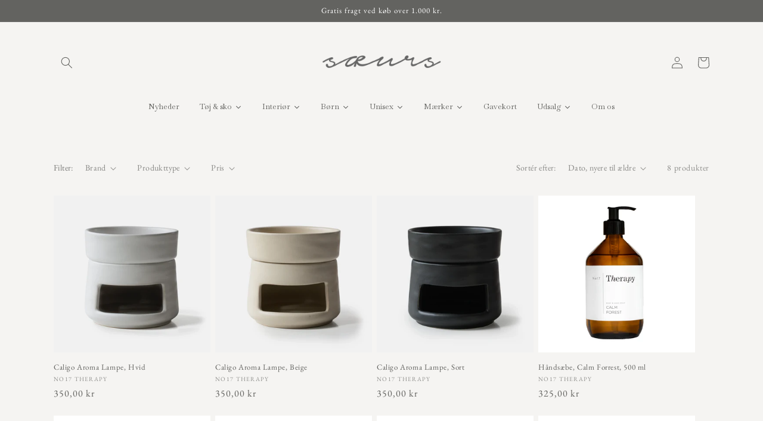

--- FILE ---
content_type: text/html; charset=utf-8
request_url: https://www.soeurs.dk/collections/no17-therapy
body_size: 35748
content:
<!doctype html>
<html class="no-js" lang="da">
  <head>
    <meta charset="utf-8">
    <meta http-equiv="X-UA-Compatible" content="IE=edge">
    <meta name="viewport" content="width=device-width,initial-scale=1">
    <meta name="theme-color" content="">
    <link rel="canonical" href="https://www.soeurs.dk/collections/no17-therapy">
    <link rel="preconnect" href="https://cdn.shopify.com" crossorigin><link rel="icon" type="image/png" href="//www.soeurs.dk/cdn/shop/files/favicon2.png?crop=center&height=32&v=1677955024&width=32"><link rel="preconnect" href="https://fonts.shopifycdn.com" crossorigin><title>
      No17 Therapy // Stort udvalg af slow fashion til kvinder hos SŒURS
</title>

    
      <meta name="description" content="Shop et stort udvalg af No17 Therapy&#39;s skønne æteriske olier og dufte her. Hos SŒURS finder du et stort udvalg af slow fashion til kvinder, fra kendte og bæredygtige danske brands. Vi tilbyder altid gratis fragt ved køb over 1.000 kr.">
    

    

<meta property="og:site_name" content="SŒURS">
<meta property="og:url" content="https://www.soeurs.dk/collections/no17-therapy">
<meta property="og:title" content="No17 Therapy // Stort udvalg af slow fashion til kvinder hos SŒURS">
<meta property="og:type" content="website">
<meta property="og:description" content="Shop et stort udvalg af No17 Therapy&#39;s skønne æteriske olier og dufte her. Hos SŒURS finder du et stort udvalg af slow fashion til kvinder, fra kendte og bæredygtige danske brands. Vi tilbyder altid gratis fragt ved køb over 1.000 kr."><meta property="og:image" content="http://www.soeurs.dk/cdn/shop/files/Logo_Tegnebraet_1.png?height=628&pad_color=f5f4f2&v=1728632999&width=1200">
  <meta property="og:image:secure_url" content="https://www.soeurs.dk/cdn/shop/files/Logo_Tegnebraet_1.png?height=628&pad_color=f5f4f2&v=1728632999&width=1200">
  <meta property="og:image:width" content="1200">
  <meta property="og:image:height" content="628"><meta name="twitter:card" content="summary_large_image">
<meta name="twitter:title" content="No17 Therapy // Stort udvalg af slow fashion til kvinder hos SŒURS">
<meta name="twitter:description" content="Shop et stort udvalg af No17 Therapy&#39;s skønne æteriske olier og dufte her. Hos SŒURS finder du et stort udvalg af slow fashion til kvinder, fra kendte og bæredygtige danske brands. Vi tilbyder altid gratis fragt ved køb over 1.000 kr.">


    <script src="//www.soeurs.dk/cdn/shop/t/7/assets/constants.js?v=165488195745554878101677528787" defer="defer"></script>
    <script src="//www.soeurs.dk/cdn/shop/t/7/assets/pubsub.js?v=2921868252632587581677528791" defer="defer"></script>
    <script src="//www.soeurs.dk/cdn/shop/t/7/assets/global.js?v=85297797553816670871677528789" defer="defer"></script>
    <script>window.performance && window.performance.mark && window.performance.mark('shopify.content_for_header.start');</script><meta name="facebook-domain-verification" content="iigoeoslbxibodn7sxfjrtir80o301">
<meta name="google-site-verification" content="EoAwLDMdmwcANBH_ZLi_XJgZNk4WXdjRiz6jEhz7kbI">
<meta id="shopify-digital-wallet" name="shopify-digital-wallet" content="/61960290531/digital_wallets/dialog">
<meta name="shopify-checkout-api-token" content="0e83a99cf0ec4582d6514f0320d834d0">
<meta id="in-context-paypal-metadata" data-shop-id="61960290531" data-venmo-supported="false" data-environment="production" data-locale="en_US" data-paypal-v4="true" data-currency="DKK">
<link rel="alternate" type="application/atom+xml" title="Feed" href="/collections/no17-therapy.atom" />
<link rel="alternate" hreflang="x-default" href="https://www.soeurs.dk/collections/no17-therapy">
<link rel="alternate" hreflang="da" href="https://www.soeurs.dk/collections/no17-therapy">
<link rel="alternate" hreflang="en" href="https://www.soeurs.dk/en/collections/no17-therapy">
<link rel="alternate" hreflang="da-AT" href="https://saeurs.myshopify.com/collections/no17-therapy">
<link rel="alternate" hreflang="en-AT" href="https://saeurs.myshopify.com/en/collections/no17-therapy">
<link rel="alternate" hreflang="da-BE" href="https://saeurs.myshopify.com/collections/no17-therapy">
<link rel="alternate" hreflang="en-BE" href="https://saeurs.myshopify.com/en/collections/no17-therapy">
<link rel="alternate" hreflang="da-BG" href="https://saeurs.myshopify.com/collections/no17-therapy">
<link rel="alternate" hreflang="en-BG" href="https://saeurs.myshopify.com/en/collections/no17-therapy">
<link rel="alternate" hreflang="da-CY" href="https://saeurs.myshopify.com/collections/no17-therapy">
<link rel="alternate" hreflang="en-CY" href="https://saeurs.myshopify.com/en/collections/no17-therapy">
<link rel="alternate" hreflang="da-CZ" href="https://saeurs.myshopify.com/collections/no17-therapy">
<link rel="alternate" hreflang="en-CZ" href="https://saeurs.myshopify.com/en/collections/no17-therapy">
<link rel="alternate" hreflang="da-DE" href="https://saeurs.myshopify.com/collections/no17-therapy">
<link rel="alternate" hreflang="en-DE" href="https://saeurs.myshopify.com/en/collections/no17-therapy">
<link rel="alternate" hreflang="da-EE" href="https://saeurs.myshopify.com/collections/no17-therapy">
<link rel="alternate" hreflang="en-EE" href="https://saeurs.myshopify.com/en/collections/no17-therapy">
<link rel="alternate" hreflang="da-ES" href="https://saeurs.myshopify.com/collections/no17-therapy">
<link rel="alternate" hreflang="en-ES" href="https://saeurs.myshopify.com/en/collections/no17-therapy">
<link rel="alternate" hreflang="da-FI" href="https://saeurs.myshopify.com/collections/no17-therapy">
<link rel="alternate" hreflang="en-FI" href="https://saeurs.myshopify.com/en/collections/no17-therapy">
<link rel="alternate" hreflang="da-FR" href="https://saeurs.myshopify.com/collections/no17-therapy">
<link rel="alternate" hreflang="en-FR" href="https://saeurs.myshopify.com/en/collections/no17-therapy">
<link rel="alternate" hreflang="da-GB" href="https://saeurs.myshopify.com/collections/no17-therapy">
<link rel="alternate" hreflang="en-GB" href="https://saeurs.myshopify.com/en/collections/no17-therapy">
<link rel="alternate" hreflang="da-GR" href="https://saeurs.myshopify.com/collections/no17-therapy">
<link rel="alternate" hreflang="en-GR" href="https://saeurs.myshopify.com/en/collections/no17-therapy">
<link rel="alternate" hreflang="da-HR" href="https://saeurs.myshopify.com/collections/no17-therapy">
<link rel="alternate" hreflang="en-HR" href="https://saeurs.myshopify.com/en/collections/no17-therapy">
<link rel="alternate" hreflang="da-HU" href="https://saeurs.myshopify.com/collections/no17-therapy">
<link rel="alternate" hreflang="en-HU" href="https://saeurs.myshopify.com/en/collections/no17-therapy">
<link rel="alternate" hreflang="da-IE" href="https://saeurs.myshopify.com/collections/no17-therapy">
<link rel="alternate" hreflang="en-IE" href="https://saeurs.myshopify.com/en/collections/no17-therapy">
<link rel="alternate" hreflang="da-IT" href="https://saeurs.myshopify.com/collections/no17-therapy">
<link rel="alternate" hreflang="en-IT" href="https://saeurs.myshopify.com/en/collections/no17-therapy">
<link rel="alternate" hreflang="da-LT" href="https://saeurs.myshopify.com/collections/no17-therapy">
<link rel="alternate" hreflang="en-LT" href="https://saeurs.myshopify.com/en/collections/no17-therapy">
<link rel="alternate" hreflang="da-LU" href="https://saeurs.myshopify.com/collections/no17-therapy">
<link rel="alternate" hreflang="en-LU" href="https://saeurs.myshopify.com/en/collections/no17-therapy">
<link rel="alternate" hreflang="da-LV" href="https://saeurs.myshopify.com/collections/no17-therapy">
<link rel="alternate" hreflang="en-LV" href="https://saeurs.myshopify.com/en/collections/no17-therapy">
<link rel="alternate" hreflang="da-MT" href="https://saeurs.myshopify.com/collections/no17-therapy">
<link rel="alternate" hreflang="en-MT" href="https://saeurs.myshopify.com/en/collections/no17-therapy">
<link rel="alternate" hreflang="da-NL" href="https://saeurs.myshopify.com/collections/no17-therapy">
<link rel="alternate" hreflang="en-NL" href="https://saeurs.myshopify.com/en/collections/no17-therapy">
<link rel="alternate" hreflang="da-PL" href="https://saeurs.myshopify.com/collections/no17-therapy">
<link rel="alternate" hreflang="en-PL" href="https://saeurs.myshopify.com/en/collections/no17-therapy">
<link rel="alternate" hreflang="da-PT" href="https://saeurs.myshopify.com/collections/no17-therapy">
<link rel="alternate" hreflang="en-PT" href="https://saeurs.myshopify.com/en/collections/no17-therapy">
<link rel="alternate" hreflang="da-RO" href="https://saeurs.myshopify.com/collections/no17-therapy">
<link rel="alternate" hreflang="en-RO" href="https://saeurs.myshopify.com/en/collections/no17-therapy">
<link rel="alternate" hreflang="da-SE" href="https://saeurs.myshopify.com/collections/no17-therapy">
<link rel="alternate" hreflang="en-SE" href="https://saeurs.myshopify.com/en/collections/no17-therapy">
<link rel="alternate" hreflang="da-SI" href="https://saeurs.myshopify.com/collections/no17-therapy">
<link rel="alternate" hreflang="en-SI" href="https://saeurs.myshopify.com/en/collections/no17-therapy">
<link rel="alternate" hreflang="da-SK" href="https://saeurs.myshopify.com/collections/no17-therapy">
<link rel="alternate" hreflang="en-SK" href="https://saeurs.myshopify.com/en/collections/no17-therapy">
<link rel="alternate" hreflang="da-AD" href="https://saeurs.myshopify.com/collections/no17-therapy">
<link rel="alternate" hreflang="en-AD" href="https://saeurs.myshopify.com/en/collections/no17-therapy">
<link rel="alternate" hreflang="da-AL" href="https://saeurs.myshopify.com/collections/no17-therapy">
<link rel="alternate" hreflang="en-AL" href="https://saeurs.myshopify.com/en/collections/no17-therapy">
<link rel="alternate" hreflang="da-AM" href="https://saeurs.myshopify.com/collections/no17-therapy">
<link rel="alternate" hreflang="en-AM" href="https://saeurs.myshopify.com/en/collections/no17-therapy">
<link rel="alternate" hreflang="da-AX" href="https://saeurs.myshopify.com/collections/no17-therapy">
<link rel="alternate" hreflang="en-AX" href="https://saeurs.myshopify.com/en/collections/no17-therapy">
<link rel="alternate" hreflang="da-BA" href="https://saeurs.myshopify.com/collections/no17-therapy">
<link rel="alternate" hreflang="en-BA" href="https://saeurs.myshopify.com/en/collections/no17-therapy">
<link rel="alternate" hreflang="da-FO" href="https://saeurs.myshopify.com/collections/no17-therapy">
<link rel="alternate" hreflang="en-FO" href="https://saeurs.myshopify.com/en/collections/no17-therapy">
<link rel="alternate" hreflang="da-GG" href="https://saeurs.myshopify.com/collections/no17-therapy">
<link rel="alternate" hreflang="en-GG" href="https://saeurs.myshopify.com/en/collections/no17-therapy">
<link rel="alternate" hreflang="da-GI" href="https://saeurs.myshopify.com/collections/no17-therapy">
<link rel="alternate" hreflang="en-GI" href="https://saeurs.myshopify.com/en/collections/no17-therapy">
<link rel="alternate" hreflang="da-GP" href="https://saeurs.myshopify.com/collections/no17-therapy">
<link rel="alternate" hreflang="en-GP" href="https://saeurs.myshopify.com/en/collections/no17-therapy">
<link rel="alternate" hreflang="da-ME" href="https://saeurs.myshopify.com/collections/no17-therapy">
<link rel="alternate" hreflang="en-ME" href="https://saeurs.myshopify.com/en/collections/no17-therapy">
<link rel="alternate" type="application/json+oembed" href="https://www.soeurs.dk/collections/no17-therapy.oembed">
<script async="async" src="/checkouts/internal/preloads.js?locale=da-DK"></script>
<script id="apple-pay-shop-capabilities" type="application/json">{"shopId":61960290531,"countryCode":"DK","currencyCode":"DKK","merchantCapabilities":["supports3DS"],"merchantId":"gid:\/\/shopify\/Shop\/61960290531","merchantName":"SŒURS","requiredBillingContactFields":["postalAddress","email","phone"],"requiredShippingContactFields":["postalAddress","email","phone"],"shippingType":"shipping","supportedNetworks":["visa","maestro","masterCard","amex"],"total":{"type":"pending","label":"SŒURS","amount":"1.00"},"shopifyPaymentsEnabled":true,"supportsSubscriptions":true}</script>
<script id="shopify-features" type="application/json">{"accessToken":"0e83a99cf0ec4582d6514f0320d834d0","betas":["rich-media-storefront-analytics"],"domain":"www.soeurs.dk","predictiveSearch":true,"shopId":61960290531,"locale":"da"}</script>
<script>var Shopify = Shopify || {};
Shopify.shop = "saeurs.myshopify.com";
Shopify.locale = "da";
Shopify.currency = {"active":"DKK","rate":"1.0"};
Shopify.country = "DK";
Shopify.theme = {"name":"Opdateret kopi af Dawn","id":136214446307,"schema_name":"Dawn","schema_version":"8.0.0","theme_store_id":887,"role":"main"};
Shopify.theme.handle = "null";
Shopify.theme.style = {"id":null,"handle":null};
Shopify.cdnHost = "www.soeurs.dk/cdn";
Shopify.routes = Shopify.routes || {};
Shopify.routes.root = "/";</script>
<script type="module">!function(o){(o.Shopify=o.Shopify||{}).modules=!0}(window);</script>
<script>!function(o){function n(){var o=[];function n(){o.push(Array.prototype.slice.apply(arguments))}return n.q=o,n}var t=o.Shopify=o.Shopify||{};t.loadFeatures=n(),t.autoloadFeatures=n()}(window);</script>
<script id="shop-js-analytics" type="application/json">{"pageType":"collection"}</script>
<script defer="defer" async type="module" src="//www.soeurs.dk/cdn/shopifycloud/shop-js/modules/v2/client.init-shop-cart-sync_C8w7Thf0.da.esm.js"></script>
<script defer="defer" async type="module" src="//www.soeurs.dk/cdn/shopifycloud/shop-js/modules/v2/chunk.common_hABmsQwT.esm.js"></script>
<script type="module">
  await import("//www.soeurs.dk/cdn/shopifycloud/shop-js/modules/v2/client.init-shop-cart-sync_C8w7Thf0.da.esm.js");
await import("//www.soeurs.dk/cdn/shopifycloud/shop-js/modules/v2/chunk.common_hABmsQwT.esm.js");

  window.Shopify.SignInWithShop?.initShopCartSync?.({"fedCMEnabled":true,"windoidEnabled":true});

</script>
<script>(function() {
  var isLoaded = false;
  function asyncLoad() {
    if (isLoaded) return;
    isLoaded = true;
    var urls = ["https:\/\/apps.techdignity.com\/terms-and-conditions\/public\/js\/load-igt-app.js?shop=saeurs.myshopify.com","https:\/\/a.mailmunch.co\/widgets\/site-1010703-7570df82f936269b377080fabbebe19c75d501ac.js?shop=saeurs.myshopify.com","https:\/\/chimpstatic.com\/mcjs-connected\/js\/users\/2d50babb0f2245451c139f994\/5a6717362e36eca7eee50714e.js?shop=saeurs.myshopify.com"];
    for (var i = 0; i < urls.length; i++) {
      var s = document.createElement('script');
      s.type = 'text/javascript';
      s.async = true;
      s.src = urls[i];
      var x = document.getElementsByTagName('script')[0];
      x.parentNode.insertBefore(s, x);
    }
  };
  if(window.attachEvent) {
    window.attachEvent('onload', asyncLoad);
  } else {
    window.addEventListener('load', asyncLoad, false);
  }
})();</script>
<script id="__st">var __st={"a":61960290531,"offset":3600,"reqid":"37e554d3-82b4-4f8d-88f1-3dffc9a1215b-1768826608","pageurl":"www.soeurs.dk\/collections\/no17-therapy","u":"ce3b441b01ba","p":"collection","rtyp":"collection","rid":400606757091};</script>
<script>window.ShopifyPaypalV4VisibilityTracking = true;</script>
<script id="captcha-bootstrap">!function(){'use strict';const t='contact',e='account',n='new_comment',o=[[t,t],['blogs',n],['comments',n],[t,'customer']],c=[[e,'customer_login'],[e,'guest_login'],[e,'recover_customer_password'],[e,'create_customer']],r=t=>t.map((([t,e])=>`form[action*='/${t}']:not([data-nocaptcha='true']) input[name='form_type'][value='${e}']`)).join(','),a=t=>()=>t?[...document.querySelectorAll(t)].map((t=>t.form)):[];function s(){const t=[...o],e=r(t);return a(e)}const i='password',u='form_key',d=['recaptcha-v3-token','g-recaptcha-response','h-captcha-response',i],f=()=>{try{return window.sessionStorage}catch{return}},m='__shopify_v',_=t=>t.elements[u];function p(t,e,n=!1){try{const o=window.sessionStorage,c=JSON.parse(o.getItem(e)),{data:r}=function(t){const{data:e,action:n}=t;return t[m]||n?{data:e,action:n}:{data:t,action:n}}(c);for(const[e,n]of Object.entries(r))t.elements[e]&&(t.elements[e].value=n);n&&o.removeItem(e)}catch(o){console.error('form repopulation failed',{error:o})}}const l='form_type',E='cptcha';function T(t){t.dataset[E]=!0}const w=window,h=w.document,L='Shopify',v='ce_forms',y='captcha';let A=!1;((t,e)=>{const n=(g='f06e6c50-85a8-45c8-87d0-21a2b65856fe',I='https://cdn.shopify.com/shopifycloud/storefront-forms-hcaptcha/ce_storefront_forms_captcha_hcaptcha.v1.5.2.iife.js',D={infoText:'Beskyttet af hCaptcha',privacyText:'Beskyttelse af persondata',termsText:'Vilkår'},(t,e,n)=>{const o=w[L][v],c=o.bindForm;if(c)return c(t,g,e,D).then(n);var r;o.q.push([[t,g,e,D],n]),r=I,A||(h.body.append(Object.assign(h.createElement('script'),{id:'captcha-provider',async:!0,src:r})),A=!0)});var g,I,D;w[L]=w[L]||{},w[L][v]=w[L][v]||{},w[L][v].q=[],w[L][y]=w[L][y]||{},w[L][y].protect=function(t,e){n(t,void 0,e),T(t)},Object.freeze(w[L][y]),function(t,e,n,w,h,L){const[v,y,A,g]=function(t,e,n){const i=e?o:[],u=t?c:[],d=[...i,...u],f=r(d),m=r(i),_=r(d.filter((([t,e])=>n.includes(e))));return[a(f),a(m),a(_),s()]}(w,h,L),I=t=>{const e=t.target;return e instanceof HTMLFormElement?e:e&&e.form},D=t=>v().includes(t);t.addEventListener('submit',(t=>{const e=I(t);if(!e)return;const n=D(e)&&!e.dataset.hcaptchaBound&&!e.dataset.recaptchaBound,o=_(e),c=g().includes(e)&&(!o||!o.value);(n||c)&&t.preventDefault(),c&&!n&&(function(t){try{if(!f())return;!function(t){const e=f();if(!e)return;const n=_(t);if(!n)return;const o=n.value;o&&e.removeItem(o)}(t);const e=Array.from(Array(32),(()=>Math.random().toString(36)[2])).join('');!function(t,e){_(t)||t.append(Object.assign(document.createElement('input'),{type:'hidden',name:u})),t.elements[u].value=e}(t,e),function(t,e){const n=f();if(!n)return;const o=[...t.querySelectorAll(`input[type='${i}']`)].map((({name:t})=>t)),c=[...d,...o],r={};for(const[a,s]of new FormData(t).entries())c.includes(a)||(r[a]=s);n.setItem(e,JSON.stringify({[m]:1,action:t.action,data:r}))}(t,e)}catch(e){console.error('failed to persist form',e)}}(e),e.submit())}));const S=(t,e)=>{t&&!t.dataset[E]&&(n(t,e.some((e=>e===t))),T(t))};for(const o of['focusin','change'])t.addEventListener(o,(t=>{const e=I(t);D(e)&&S(e,y())}));const B=e.get('form_key'),M=e.get(l),P=B&&M;t.addEventListener('DOMContentLoaded',(()=>{const t=y();if(P)for(const e of t)e.elements[l].value===M&&p(e,B);[...new Set([...A(),...v().filter((t=>'true'===t.dataset.shopifyCaptcha))])].forEach((e=>S(e,t)))}))}(h,new URLSearchParams(w.location.search),n,t,e,['guest_login'])})(!0,!0)}();</script>
<script integrity="sha256-4kQ18oKyAcykRKYeNunJcIwy7WH5gtpwJnB7kiuLZ1E=" data-source-attribution="shopify.loadfeatures" defer="defer" src="//www.soeurs.dk/cdn/shopifycloud/storefront/assets/storefront/load_feature-a0a9edcb.js" crossorigin="anonymous"></script>
<script data-source-attribution="shopify.dynamic_checkout.dynamic.init">var Shopify=Shopify||{};Shopify.PaymentButton=Shopify.PaymentButton||{isStorefrontPortableWallets:!0,init:function(){window.Shopify.PaymentButton.init=function(){};var t=document.createElement("script");t.src="https://www.soeurs.dk/cdn/shopifycloud/portable-wallets/latest/portable-wallets.da.js",t.type="module",document.head.appendChild(t)}};
</script>
<script data-source-attribution="shopify.dynamic_checkout.buyer_consent">
  function portableWalletsHideBuyerConsent(e){var t=document.getElementById("shopify-buyer-consent"),n=document.getElementById("shopify-subscription-policy-button");t&&n&&(t.classList.add("hidden"),t.setAttribute("aria-hidden","true"),n.removeEventListener("click",e))}function portableWalletsShowBuyerConsent(e){var t=document.getElementById("shopify-buyer-consent"),n=document.getElementById("shopify-subscription-policy-button");t&&n&&(t.classList.remove("hidden"),t.removeAttribute("aria-hidden"),n.addEventListener("click",e))}window.Shopify?.PaymentButton&&(window.Shopify.PaymentButton.hideBuyerConsent=portableWalletsHideBuyerConsent,window.Shopify.PaymentButton.showBuyerConsent=portableWalletsShowBuyerConsent);
</script>
<script data-source-attribution="shopify.dynamic_checkout.cart.bootstrap">document.addEventListener("DOMContentLoaded",(function(){function t(){return document.querySelector("shopify-accelerated-checkout-cart, shopify-accelerated-checkout")}if(t())Shopify.PaymentButton.init();else{new MutationObserver((function(e,n){t()&&(Shopify.PaymentButton.init(),n.disconnect())})).observe(document.body,{childList:!0,subtree:!0})}}));
</script>
<link id="shopify-accelerated-checkout-styles" rel="stylesheet" media="screen" href="https://www.soeurs.dk/cdn/shopifycloud/portable-wallets/latest/accelerated-checkout-backwards-compat.css" crossorigin="anonymous">
<style id="shopify-accelerated-checkout-cart">
        #shopify-buyer-consent {
  margin-top: 1em;
  display: inline-block;
  width: 100%;
}

#shopify-buyer-consent.hidden {
  display: none;
}

#shopify-subscription-policy-button {
  background: none;
  border: none;
  padding: 0;
  text-decoration: underline;
  font-size: inherit;
  cursor: pointer;
}

#shopify-subscription-policy-button::before {
  box-shadow: none;
}

      </style>
<script id="sections-script" data-sections="header,footer" defer="defer" src="//www.soeurs.dk/cdn/shop/t/7/compiled_assets/scripts.js?v=2508"></script>
<script>window.performance && window.performance.mark && window.performance.mark('shopify.content_for_header.end');</script>


    <style data-shopify>
      @font-face {
  font-family: "EB Garamond";
  font-weight: 400;
  font-style: normal;
  font-display: swap;
  src: url("//www.soeurs.dk/cdn/fonts/ebgaramond/ebgaramond_n4.f03b4ad40330b0ec2af5bb96f169ce0df8a12bc0.woff2") format("woff2"),
       url("//www.soeurs.dk/cdn/fonts/ebgaramond/ebgaramond_n4.73939a8b7fe7c6b6b560b459d64db062f2ba1a29.woff") format("woff");
}

      @font-face {
  font-family: "EB Garamond";
  font-weight: 700;
  font-style: normal;
  font-display: swap;
  src: url("//www.soeurs.dk/cdn/fonts/ebgaramond/ebgaramond_n7.d08d282a03b4a9cde493a0a5c170eb41fd0a48a6.woff2") format("woff2"),
       url("//www.soeurs.dk/cdn/fonts/ebgaramond/ebgaramond_n7.7c8306185882f01a9ed6edf77ce46bbf9dd53b41.woff") format("woff");
}

      @font-face {
  font-family: "EB Garamond";
  font-weight: 400;
  font-style: italic;
  font-display: swap;
  src: url("//www.soeurs.dk/cdn/fonts/ebgaramond/ebgaramond_i4.8a8d350a4bec29823a3db2f6d6a96a056d2e3223.woff2") format("woff2"),
       url("//www.soeurs.dk/cdn/fonts/ebgaramond/ebgaramond_i4.ac4f3f00b446eda80de7b499ddd9e019a66ddfe2.woff") format("woff");
}

      @font-face {
  font-family: "EB Garamond";
  font-weight: 700;
  font-style: italic;
  font-display: swap;
  src: url("//www.soeurs.dk/cdn/fonts/ebgaramond/ebgaramond_i7.a554120900e2a1ba4ba64bd80ad36a8fd44041f5.woff2") format("woff2"),
       url("//www.soeurs.dk/cdn/fonts/ebgaramond/ebgaramond_i7.7101ca1f5cf9647cc8a47fe8b7268d197f62e702.woff") format("woff");
}

      @font-face {
  font-family: "EB Garamond";
  font-weight: 400;
  font-style: normal;
  font-display: swap;
  src: url("//www.soeurs.dk/cdn/fonts/ebgaramond/ebgaramond_n4.f03b4ad40330b0ec2af5bb96f169ce0df8a12bc0.woff2") format("woff2"),
       url("//www.soeurs.dk/cdn/fonts/ebgaramond/ebgaramond_n4.73939a8b7fe7c6b6b560b459d64db062f2ba1a29.woff") format("woff");
}


      :root {
        --font-body-family: "EB Garamond", serif;
        --font-body-style: normal;
        --font-body-weight: 400;
        --font-body-weight-bold: 700;

        --font-heading-family: "EB Garamond", serif;
        --font-heading-style: normal;
        --font-heading-weight: 400;

        --font-body-scale: 1.0;
        --font-heading-scale: 1.0;

        --color-base-text: 99, 99, 96;
        --color-shadow: 99, 99, 96;
        --color-base-background-1: 245, 244, 242;
        --color-base-background-2: 245, 244, 242;
        --color-base-solid-button-labels: 255, 255, 255;
        --color-base-outline-button-labels: 99, 99, 96;
        --color-base-accent-1: 99, 99, 96;
        --color-base-accent-2: 99, 99, 96;
        --payment-terms-background-color: #f5f4f2;

        --gradient-base-background-1: #f5f4f2;
        --gradient-base-background-2: #f5f4f2;
        --gradient-base-accent-1: #636360;
        --gradient-base-accent-2: #636360;

        --media-padding: px;
        --media-border-opacity: 0.0;
        --media-border-width: 0px;
        --media-radius: 0px;
        --media-shadow-opacity: 0.0;
        --media-shadow-horizontal-offset: 0px;
        --media-shadow-vertical-offset: -40px;
        --media-shadow-blur-radius: 0px;
        --media-shadow-visible: 0;

        --page-width: 120rem;
        --page-width-margin: 0rem;

        --product-card-image-padding: 0.0rem;
        --product-card-corner-radius: 0.0rem;
        --product-card-text-alignment: left;
        --product-card-border-width: 0.0rem;
        --product-card-border-opacity: 0.0;
        --product-card-shadow-opacity: 0.1;
        --product-card-shadow-visible: 1;
        --product-card-shadow-horizontal-offset: 0.0rem;
        --product-card-shadow-vertical-offset: 0.0rem;
        --product-card-shadow-blur-radius: 0.0rem;

        --collection-card-image-padding: 0.0rem;
        --collection-card-corner-radius: 0.0rem;
        --collection-card-text-alignment: left;
        --collection-card-border-width: 0.0rem;
        --collection-card-border-opacity: 0.0;
        --collection-card-shadow-opacity: 0.1;
        --collection-card-shadow-visible: 1;
        --collection-card-shadow-horizontal-offset: 0.0rem;
        --collection-card-shadow-vertical-offset: 0.0rem;
        --collection-card-shadow-blur-radius: 0.0rem;

        --blog-card-image-padding: 0.0rem;
        --blog-card-corner-radius: 0.0rem;
        --blog-card-text-alignment: left;
        --blog-card-border-width: 0.0rem;
        --blog-card-border-opacity: 0.0;
        --blog-card-shadow-opacity: 0.1;
        --blog-card-shadow-visible: 1;
        --blog-card-shadow-horizontal-offset: 0.0rem;
        --blog-card-shadow-vertical-offset: 0.0rem;
        --blog-card-shadow-blur-radius: 0.0rem;

        --badge-corner-radius: 4.0rem;

        --popup-border-width: 1px;
        --popup-border-opacity: 0.1;
        --popup-corner-radius: 0px;
        --popup-shadow-opacity: 0.0;
        --popup-shadow-horizontal-offset: 0px;
        --popup-shadow-vertical-offset: 0px;
        --popup-shadow-blur-radius: 0px;

        --drawer-border-width: 1px;
        --drawer-border-opacity: 0.1;
        --drawer-shadow-opacity: 0.0;
        --drawer-shadow-horizontal-offset: 0px;
        --drawer-shadow-vertical-offset: 0px;
        --drawer-shadow-blur-radius: 0px;

        --spacing-sections-desktop: 0px;
        --spacing-sections-mobile: 0px;

        --grid-desktop-vertical-spacing: 8px;
        --grid-desktop-horizontal-spacing: 8px;
        --grid-mobile-vertical-spacing: 4px;
        --grid-mobile-horizontal-spacing: 4px;

        --text-boxes-border-opacity: 0.0;
        --text-boxes-border-width: 0px;
        --text-boxes-radius: 0px;
        --text-boxes-shadow-opacity: 0.0;
        --text-boxes-shadow-visible: 0;
        --text-boxes-shadow-horizontal-offset: 0px;
        --text-boxes-shadow-vertical-offset: 0px;
        --text-boxes-shadow-blur-radius: 0px;

        --buttons-radius: 0px;
        --buttons-radius-outset: 0px;
        --buttons-border-width: 1px;
        --buttons-border-opacity: 0.5;
        --buttons-shadow-opacity: 0.0;
        --buttons-shadow-visible: 0;
        --buttons-shadow-horizontal-offset: 0px;
        --buttons-shadow-vertical-offset: 0px;
        --buttons-shadow-blur-radius: 10px;
        --buttons-border-offset: 0px;

        --inputs-radius: 0px;
        --inputs-border-width: 1px;
        --inputs-border-opacity: 0.55;
        --inputs-shadow-opacity: 0.0;
        --inputs-shadow-horizontal-offset: 0px;
        --inputs-margin-offset: 0px;
        --inputs-shadow-vertical-offset: 0px;
        --inputs-shadow-blur-radius: 0px;
        --inputs-radius-outset: 0px;

        --variant-pills-radius: 40px;
        --variant-pills-border-width: 1px;
        --variant-pills-border-opacity: 0.55;
        --variant-pills-shadow-opacity: 0.0;
        --variant-pills-shadow-horizontal-offset: 0px;
        --variant-pills-shadow-vertical-offset: 0px;
        --variant-pills-shadow-blur-radius: 0px;
      }

      *,
      *::before,
      *::after {
        box-sizing: inherit;
      }

      html {
        box-sizing: border-box;
        font-size: calc(var(--font-body-scale) * 62.5%);
        height: 100%;
      }

      body {
        display: grid;
        grid-template-rows: auto auto 1fr auto;
        grid-template-columns: 100%;
        min-height: 100%;
        margin: 0;
        font-size: 1.5rem;
        letter-spacing: 0.06rem;
        line-height: calc(1 + 0.8 / var(--font-body-scale));
        font-family: var(--font-body-family);
        font-style: var(--font-body-style);
        font-weight: var(--font-body-weight);
      }

      @media screen and (min-width: 750px) {
        body {
          font-size: 1.6rem;
        }
      }
    </style>

    <link href="//www.soeurs.dk/cdn/shop/t/7/assets/base.css?v=100646723055539510521757538895" rel="stylesheet" type="text/css" media="all" />
<link rel="preload" as="font" href="//www.soeurs.dk/cdn/fonts/ebgaramond/ebgaramond_n4.f03b4ad40330b0ec2af5bb96f169ce0df8a12bc0.woff2" type="font/woff2" crossorigin><link rel="preload" as="font" href="//www.soeurs.dk/cdn/fonts/ebgaramond/ebgaramond_n4.f03b4ad40330b0ec2af5bb96f169ce0df8a12bc0.woff2" type="font/woff2" crossorigin><link rel="stylesheet" href="//www.soeurs.dk/cdn/shop/t/7/assets/component-predictive-search.css?v=85913294783299393391677528788" media="print" onload="this.media='all'"><script>document.documentElement.className = document.documentElement.className.replace('no-js', 'js');
    if (Shopify.designMode) {
      document.documentElement.classList.add('shopify-design-mode');
    }
    </script>
  
  





  <link href="https://monorail-edge.shopifysvc.com" rel="dns-prefetch">
<script>(function(){if ("sendBeacon" in navigator && "performance" in window) {try {var session_token_from_headers = performance.getEntriesByType('navigation')[0].serverTiming.find(x => x.name == '_s').description;} catch {var session_token_from_headers = undefined;}var session_cookie_matches = document.cookie.match(/_shopify_s=([^;]*)/);var session_token_from_cookie = session_cookie_matches && session_cookie_matches.length === 2 ? session_cookie_matches[1] : "";var session_token = session_token_from_headers || session_token_from_cookie || "";function handle_abandonment_event(e) {var entries = performance.getEntries().filter(function(entry) {return /monorail-edge.shopifysvc.com/.test(entry.name);});if (!window.abandonment_tracked && entries.length === 0) {window.abandonment_tracked = true;var currentMs = Date.now();var navigation_start = performance.timing.navigationStart;var payload = {shop_id: 61960290531,url: window.location.href,navigation_start,duration: currentMs - navigation_start,session_token,page_type: "collection"};window.navigator.sendBeacon("https://monorail-edge.shopifysvc.com/v1/produce", JSON.stringify({schema_id: "online_store_buyer_site_abandonment/1.1",payload: payload,metadata: {event_created_at_ms: currentMs,event_sent_at_ms: currentMs}}));}}window.addEventListener('pagehide', handle_abandonment_event);}}());</script>
<script id="web-pixels-manager-setup">(function e(e,d,r,n,o){if(void 0===o&&(o={}),!Boolean(null===(a=null===(i=window.Shopify)||void 0===i?void 0:i.analytics)||void 0===a?void 0:a.replayQueue)){var i,a;window.Shopify=window.Shopify||{};var t=window.Shopify;t.analytics=t.analytics||{};var s=t.analytics;s.replayQueue=[],s.publish=function(e,d,r){return s.replayQueue.push([e,d,r]),!0};try{self.performance.mark("wpm:start")}catch(e){}var l=function(){var e={modern:/Edge?\/(1{2}[4-9]|1[2-9]\d|[2-9]\d{2}|\d{4,})\.\d+(\.\d+|)|Firefox\/(1{2}[4-9]|1[2-9]\d|[2-9]\d{2}|\d{4,})\.\d+(\.\d+|)|Chrom(ium|e)\/(9{2}|\d{3,})\.\d+(\.\d+|)|(Maci|X1{2}).+ Version\/(15\.\d+|(1[6-9]|[2-9]\d|\d{3,})\.\d+)([,.]\d+|)( \(\w+\)|)( Mobile\/\w+|) Safari\/|Chrome.+OPR\/(9{2}|\d{3,})\.\d+\.\d+|(CPU[ +]OS|iPhone[ +]OS|CPU[ +]iPhone|CPU IPhone OS|CPU iPad OS)[ +]+(15[._]\d+|(1[6-9]|[2-9]\d|\d{3,})[._]\d+)([._]\d+|)|Android:?[ /-](13[3-9]|1[4-9]\d|[2-9]\d{2}|\d{4,})(\.\d+|)(\.\d+|)|Android.+Firefox\/(13[5-9]|1[4-9]\d|[2-9]\d{2}|\d{4,})\.\d+(\.\d+|)|Android.+Chrom(ium|e)\/(13[3-9]|1[4-9]\d|[2-9]\d{2}|\d{4,})\.\d+(\.\d+|)|SamsungBrowser\/([2-9]\d|\d{3,})\.\d+/,legacy:/Edge?\/(1[6-9]|[2-9]\d|\d{3,})\.\d+(\.\d+|)|Firefox\/(5[4-9]|[6-9]\d|\d{3,})\.\d+(\.\d+|)|Chrom(ium|e)\/(5[1-9]|[6-9]\d|\d{3,})\.\d+(\.\d+|)([\d.]+$|.*Safari\/(?![\d.]+ Edge\/[\d.]+$))|(Maci|X1{2}).+ Version\/(10\.\d+|(1[1-9]|[2-9]\d|\d{3,})\.\d+)([,.]\d+|)( \(\w+\)|)( Mobile\/\w+|) Safari\/|Chrome.+OPR\/(3[89]|[4-9]\d|\d{3,})\.\d+\.\d+|(CPU[ +]OS|iPhone[ +]OS|CPU[ +]iPhone|CPU IPhone OS|CPU iPad OS)[ +]+(10[._]\d+|(1[1-9]|[2-9]\d|\d{3,})[._]\d+)([._]\d+|)|Android:?[ /-](13[3-9]|1[4-9]\d|[2-9]\d{2}|\d{4,})(\.\d+|)(\.\d+|)|Mobile Safari.+OPR\/([89]\d|\d{3,})\.\d+\.\d+|Android.+Firefox\/(13[5-9]|1[4-9]\d|[2-9]\d{2}|\d{4,})\.\d+(\.\d+|)|Android.+Chrom(ium|e)\/(13[3-9]|1[4-9]\d|[2-9]\d{2}|\d{4,})\.\d+(\.\d+|)|Android.+(UC? ?Browser|UCWEB|U3)[ /]?(15\.([5-9]|\d{2,})|(1[6-9]|[2-9]\d|\d{3,})\.\d+)\.\d+|SamsungBrowser\/(5\.\d+|([6-9]|\d{2,})\.\d+)|Android.+MQ{2}Browser\/(14(\.(9|\d{2,})|)|(1[5-9]|[2-9]\d|\d{3,})(\.\d+|))(\.\d+|)|K[Aa][Ii]OS\/(3\.\d+|([4-9]|\d{2,})\.\d+)(\.\d+|)/},d=e.modern,r=e.legacy,n=navigator.userAgent;return n.match(d)?"modern":n.match(r)?"legacy":"unknown"}(),u="modern"===l?"modern":"legacy",c=(null!=n?n:{modern:"",legacy:""})[u],f=function(e){return[e.baseUrl,"/wpm","/b",e.hashVersion,"modern"===e.buildTarget?"m":"l",".js"].join("")}({baseUrl:d,hashVersion:r,buildTarget:u}),m=function(e){var d=e.version,r=e.bundleTarget,n=e.surface,o=e.pageUrl,i=e.monorailEndpoint;return{emit:function(e){var a=e.status,t=e.errorMsg,s=(new Date).getTime(),l=JSON.stringify({metadata:{event_sent_at_ms:s},events:[{schema_id:"web_pixels_manager_load/3.1",payload:{version:d,bundle_target:r,page_url:o,status:a,surface:n,error_msg:t},metadata:{event_created_at_ms:s}}]});if(!i)return console&&console.warn&&console.warn("[Web Pixels Manager] No Monorail endpoint provided, skipping logging."),!1;try{return self.navigator.sendBeacon.bind(self.navigator)(i,l)}catch(e){}var u=new XMLHttpRequest;try{return u.open("POST",i,!0),u.setRequestHeader("Content-Type","text/plain"),u.send(l),!0}catch(e){return console&&console.warn&&console.warn("[Web Pixels Manager] Got an unhandled error while logging to Monorail."),!1}}}}({version:r,bundleTarget:l,surface:e.surface,pageUrl:self.location.href,monorailEndpoint:e.monorailEndpoint});try{o.browserTarget=l,function(e){var d=e.src,r=e.async,n=void 0===r||r,o=e.onload,i=e.onerror,a=e.sri,t=e.scriptDataAttributes,s=void 0===t?{}:t,l=document.createElement("script"),u=document.querySelector("head"),c=document.querySelector("body");if(l.async=n,l.src=d,a&&(l.integrity=a,l.crossOrigin="anonymous"),s)for(var f in s)if(Object.prototype.hasOwnProperty.call(s,f))try{l.dataset[f]=s[f]}catch(e){}if(o&&l.addEventListener("load",o),i&&l.addEventListener("error",i),u)u.appendChild(l);else{if(!c)throw new Error("Did not find a head or body element to append the script");c.appendChild(l)}}({src:f,async:!0,onload:function(){if(!function(){var e,d;return Boolean(null===(d=null===(e=window.Shopify)||void 0===e?void 0:e.analytics)||void 0===d?void 0:d.initialized)}()){var d=window.webPixelsManager.init(e)||void 0;if(d){var r=window.Shopify.analytics;r.replayQueue.forEach((function(e){var r=e[0],n=e[1],o=e[2];d.publishCustomEvent(r,n,o)})),r.replayQueue=[],r.publish=d.publishCustomEvent,r.visitor=d.visitor,r.initialized=!0}}},onerror:function(){return m.emit({status:"failed",errorMsg:"".concat(f," has failed to load")})},sri:function(e){var d=/^sha384-[A-Za-z0-9+/=]+$/;return"string"==typeof e&&d.test(e)}(c)?c:"",scriptDataAttributes:o}),m.emit({status:"loading"})}catch(e){m.emit({status:"failed",errorMsg:(null==e?void 0:e.message)||"Unknown error"})}}})({shopId: 61960290531,storefrontBaseUrl: "https://www.soeurs.dk",extensionsBaseUrl: "https://extensions.shopifycdn.com/cdn/shopifycloud/web-pixels-manager",monorailEndpoint: "https://monorail-edge.shopifysvc.com/unstable/produce_batch",surface: "storefront-renderer",enabledBetaFlags: ["2dca8a86"],webPixelsConfigList: [{"id":"952205646","configuration":"{\"config\":\"{\\\"pixel_id\\\":\\\"AW-10992229583\\\",\\\"target_country\\\":\\\"DK\\\",\\\"gtag_events\\\":[{\\\"type\\\":\\\"search\\\",\\\"action_label\\\":\\\"AW-10992229583\\\/6X-fCLS3-eEDEM-5wPko\\\"},{\\\"type\\\":\\\"begin_checkout\\\",\\\"action_label\\\":\\\"AW-10992229583\\\/kw1BCLG3-eEDEM-5wPko\\\"},{\\\"type\\\":\\\"view_item\\\",\\\"action_label\\\":[\\\"AW-10992229583\\\/Sa5yCKu3-eEDEM-5wPko\\\",\\\"MC-7T61KQM34F\\\"]},{\\\"type\\\":\\\"purchase\\\",\\\"action_label\\\":[\\\"AW-10992229583\\\/vn9_CKi3-eEDEM-5wPko\\\",\\\"MC-7T61KQM34F\\\"]},{\\\"type\\\":\\\"page_view\\\",\\\"action_label\\\":[\\\"AW-10992229583\\\/JsQ6CKW3-eEDEM-5wPko\\\",\\\"MC-7T61KQM34F\\\"]},{\\\"type\\\":\\\"add_payment_info\\\",\\\"action_label\\\":\\\"AW-10992229583\\\/UGaHCLe3-eEDEM-5wPko\\\"},{\\\"type\\\":\\\"add_to_cart\\\",\\\"action_label\\\":\\\"AW-10992229583\\\/quEaCK63-eEDEM-5wPko\\\"}],\\\"enable_monitoring_mode\\\":false}\"}","eventPayloadVersion":"v1","runtimeContext":"OPEN","scriptVersion":"b2a88bafab3e21179ed38636efcd8a93","type":"APP","apiClientId":1780363,"privacyPurposes":[],"dataSharingAdjustments":{"protectedCustomerApprovalScopes":["read_customer_address","read_customer_email","read_customer_name","read_customer_personal_data","read_customer_phone"]}},{"id":"262275406","configuration":"{\"pixel_id\":\"120601994288084\",\"pixel_type\":\"facebook_pixel\",\"metaapp_system_user_token\":\"-\"}","eventPayloadVersion":"v1","runtimeContext":"OPEN","scriptVersion":"ca16bc87fe92b6042fbaa3acc2fbdaa6","type":"APP","apiClientId":2329312,"privacyPurposes":["ANALYTICS","MARKETING","SALE_OF_DATA"],"dataSharingAdjustments":{"protectedCustomerApprovalScopes":["read_customer_address","read_customer_email","read_customer_name","read_customer_personal_data","read_customer_phone"]}},{"id":"186745166","eventPayloadVersion":"v1","runtimeContext":"LAX","scriptVersion":"1","type":"CUSTOM","privacyPurposes":["ANALYTICS"],"name":"Google Analytics tag (migrated)"},{"id":"shopify-app-pixel","configuration":"{}","eventPayloadVersion":"v1","runtimeContext":"STRICT","scriptVersion":"0450","apiClientId":"shopify-pixel","type":"APP","privacyPurposes":["ANALYTICS","MARKETING"]},{"id":"shopify-custom-pixel","eventPayloadVersion":"v1","runtimeContext":"LAX","scriptVersion":"0450","apiClientId":"shopify-pixel","type":"CUSTOM","privacyPurposes":["ANALYTICS","MARKETING"]}],isMerchantRequest: false,initData: {"shop":{"name":"SŒURS","paymentSettings":{"currencyCode":"DKK"},"myshopifyDomain":"saeurs.myshopify.com","countryCode":"DK","storefrontUrl":"https:\/\/www.soeurs.dk"},"customer":null,"cart":null,"checkout":null,"productVariants":[],"purchasingCompany":null},},"https://www.soeurs.dk/cdn","fcfee988w5aeb613cpc8e4bc33m6693e112",{"modern":"","legacy":""},{"shopId":"61960290531","storefrontBaseUrl":"https:\/\/www.soeurs.dk","extensionBaseUrl":"https:\/\/extensions.shopifycdn.com\/cdn\/shopifycloud\/web-pixels-manager","surface":"storefront-renderer","enabledBetaFlags":"[\"2dca8a86\"]","isMerchantRequest":"false","hashVersion":"fcfee988w5aeb613cpc8e4bc33m6693e112","publish":"custom","events":"[[\"page_viewed\",{}],[\"collection_viewed\",{\"collection\":{\"id\":\"400606757091\",\"title\":\"No17 Therapy\",\"productVariants\":[{\"price\":{\"amount\":350.0,\"currencyCode\":\"DKK\"},\"product\":{\"title\":\"Caligo Aroma Lampe, Hvid\",\"vendor\":\"No17 Therapy\",\"id\":\"10503138804046\",\"untranslatedTitle\":\"Caligo Aroma Lampe, Hvid\",\"url\":\"\/products\/no17-therapy-caligo-aroma-lampe-hvid\",\"type\":\"Sæber \u0026 Dufte\"},\"id\":\"53094260572494\",\"image\":{\"src\":\"\/\/www.soeurs.dk\/cdn\/shop\/files\/2048x2048px_Caligo_Diffuser_White.webp?v=1751368933\"},\"sku\":null,\"title\":\"Default Title\",\"untranslatedTitle\":\"Default Title\"},{\"price\":{\"amount\":350.0,\"currencyCode\":\"DKK\"},\"product\":{\"title\":\"Caligo Aroma Lampe, Beige\",\"vendor\":\"No17 Therapy\",\"id\":\"10503138640206\",\"untranslatedTitle\":\"Caligo Aroma Lampe, Beige\",\"url\":\"\/products\/no17-therapy-caligo-aroma-lampe-beige\",\"type\":\"Sæber \u0026 Dufte\"},\"id\":\"53094259851598\",\"image\":{\"src\":\"\/\/www.soeurs.dk\/cdn\/shop\/files\/2048x2048px_Caligo_Diffuser_Beige.webp?v=1751368971\"},\"sku\":null,\"title\":\"Default Title\",\"untranslatedTitle\":\"Default Title\"},{\"price\":{\"amount\":350.0,\"currencyCode\":\"DKK\"},\"product\":{\"title\":\"Caligo Aroma Lampe, Sort\",\"vendor\":\"No17 Therapy\",\"id\":\"10503136903502\",\"untranslatedTitle\":\"Caligo Aroma Lampe, Sort\",\"url\":\"\/products\/no17-therapy-caligo-aroma-lampe-sort\",\"type\":\"Sæber \u0026 Dufte\"},\"id\":\"53094249005390\",\"image\":{\"src\":\"\/\/www.soeurs.dk\/cdn\/shop\/files\/2048x2048px_Caligo_Diffuser_Black.webp?v=1751369243\"},\"sku\":null,\"title\":\"Default Title\",\"untranslatedTitle\":\"Default Title\"},{\"price\":{\"amount\":325.0,\"currencyCode\":\"DKK\"},\"product\":{\"title\":\"Håndsæbe, Calm Forrest, 500 ml\",\"vendor\":\"No17 Therapy\",\"id\":\"7881528115427\",\"untranslatedTitle\":\"Håndsæbe, Calm Forrest, 500 ml\",\"url\":\"\/products\/handsaebe-calm-forrest-500-ml\",\"type\":\"Sæber \u0026 Dufte\"},\"id\":\"43378595168483\",\"image\":{\"src\":\"\/\/www.soeurs.dk\/cdn\/shop\/products\/Produktertilweb-Stoerrelse3_89588f88-10ce-4718-baea-fbaa1b10bfcb.png?v=1664267467\"},\"sku\":\"\",\"title\":\"Default Title\",\"untranslatedTitle\":\"Default Title\"},{\"price\":{\"amount\":325.0,\"currencyCode\":\"DKK\"},\"product\":{\"title\":\"Lavasten i Æske\",\"vendor\":\"No17 Therapy\",\"id\":\"7639403233507\",\"untranslatedTitle\":\"Lavasten i Æske\",\"url\":\"\/products\/no17-therapy-lavasten-i-aeske\",\"type\":\"Sæber \u0026 Dufte\"},\"id\":\"42704923853027\",\"image\":{\"src\":\"\/\/www.soeurs.dk\/cdn\/shop\/products\/Produktertilweb-Stoerrelse2_248312a8-c078-41bd-80f2-022552026057.png?v=1650491841\"},\"sku\":\"\",\"title\":\"Default Title\",\"untranslatedTitle\":\"Default Title\"},{\"price\":{\"amount\":180.0,\"currencyCode\":\"DKK\"},\"product\":{\"title\":\"Aroma Lampe, Hvid\",\"vendor\":\"No17 Therapy\",\"id\":\"7639401595107\",\"untranslatedTitle\":\"Aroma Lampe, Hvid\",\"url\":\"\/products\/no17-therapy-aroma-lampe-hvid\",\"type\":\"Sæber \u0026 Dufte\"},\"id\":\"42704918610147\",\"image\":{\"src\":\"\/\/www.soeurs.dk\/cdn\/shop\/products\/Produktertilweb-Stoerrelse4_5df14aa5-589a-4fd0-b0bd-d925f41ad8e7.png?v=1650490846\"},\"sku\":\"\",\"title\":\"Default Title\",\"untranslatedTitle\":\"Default Title\"},{\"price\":{\"amount\":350.0,\"currencyCode\":\"DKK\"},\"product\":{\"title\":\"Aroma Olie, Silent Sea\",\"vendor\":\"No17 Therapy\",\"id\":\"7639400775907\",\"untranslatedTitle\":\"Aroma Olie, Silent Sea\",\"url\":\"\/products\/no17therapy-aroma-olie-silent-sea\",\"type\":\"Sæber \u0026 Dufte\"},\"id\":\"42704916512995\",\"image\":{\"src\":\"\/\/www.soeurs.dk\/cdn\/shop\/products\/Produktertilweb-Stoerrelse_5a0ab1c1-c37f-459a-9bee-3471573230ac.png?v=1650491730\"},\"sku\":\"\",\"title\":\"Default Title\",\"untranslatedTitle\":\"Default Title\"},{\"price\":{\"amount\":350.0,\"currencyCode\":\"DKK\"},\"product\":{\"title\":\"Aroma Olie, Calm Forest\",\"vendor\":\"No17 Therapy\",\"id\":\"7639400546531\",\"untranslatedTitle\":\"Aroma Olie, Calm Forest\",\"url\":\"\/products\/no17-therapy-aroma-olie-calm-forrest\",\"type\":\"Sæber \u0026 Dufte\"},\"id\":\"42704915661027\",\"image\":{\"src\":\"\/\/www.soeurs.dk\/cdn\/shop\/products\/Produktertilweb-Stoerrelse2_16b1c371-4810-42d0-b850-36bd7ecfdad0.png?v=1650490913\"},\"sku\":\"\",\"title\":\"Default Title\",\"untranslatedTitle\":\"Default Title\"}]}}]]"});</script><script>
  window.ShopifyAnalytics = window.ShopifyAnalytics || {};
  window.ShopifyAnalytics.meta = window.ShopifyAnalytics.meta || {};
  window.ShopifyAnalytics.meta.currency = 'DKK';
  var meta = {"products":[{"id":10503138804046,"gid":"gid:\/\/shopify\/Product\/10503138804046","vendor":"No17 Therapy","type":"Sæber \u0026 Dufte","handle":"no17-therapy-caligo-aroma-lampe-hvid","variants":[{"id":53094260572494,"price":35000,"name":"Caligo Aroma Lampe, Hvid","public_title":null,"sku":null}],"remote":false},{"id":10503138640206,"gid":"gid:\/\/shopify\/Product\/10503138640206","vendor":"No17 Therapy","type":"Sæber \u0026 Dufte","handle":"no17-therapy-caligo-aroma-lampe-beige","variants":[{"id":53094259851598,"price":35000,"name":"Caligo Aroma Lampe, Beige","public_title":null,"sku":null}],"remote":false},{"id":10503136903502,"gid":"gid:\/\/shopify\/Product\/10503136903502","vendor":"No17 Therapy","type":"Sæber \u0026 Dufte","handle":"no17-therapy-caligo-aroma-lampe-sort","variants":[{"id":53094249005390,"price":35000,"name":"Caligo Aroma Lampe, Sort","public_title":null,"sku":null}],"remote":false},{"id":7881528115427,"gid":"gid:\/\/shopify\/Product\/7881528115427","vendor":"No17 Therapy","type":"Sæber \u0026 Dufte","handle":"handsaebe-calm-forrest-500-ml","variants":[{"id":43378595168483,"price":32500,"name":"Håndsæbe, Calm Forrest, 500 ml","public_title":null,"sku":""}],"remote":false},{"id":7639403233507,"gid":"gid:\/\/shopify\/Product\/7639403233507","vendor":"No17 Therapy","type":"Sæber \u0026 Dufte","handle":"no17-therapy-lavasten-i-aeske","variants":[{"id":42704923853027,"price":32500,"name":"Lavasten i Æske","public_title":null,"sku":""}],"remote":false},{"id":7639401595107,"gid":"gid:\/\/shopify\/Product\/7639401595107","vendor":"No17 Therapy","type":"Sæber \u0026 Dufte","handle":"no17-therapy-aroma-lampe-hvid","variants":[{"id":42704918610147,"price":18000,"name":"Aroma Lampe, Hvid","public_title":null,"sku":""}],"remote":false},{"id":7639400775907,"gid":"gid:\/\/shopify\/Product\/7639400775907","vendor":"No17 Therapy","type":"Sæber \u0026 Dufte","handle":"no17therapy-aroma-olie-silent-sea","variants":[{"id":42704916512995,"price":35000,"name":"Aroma Olie, Silent Sea","public_title":null,"sku":""}],"remote":false},{"id":7639400546531,"gid":"gid:\/\/shopify\/Product\/7639400546531","vendor":"No17 Therapy","type":"Sæber \u0026 Dufte","handle":"no17-therapy-aroma-olie-calm-forrest","variants":[{"id":42704915661027,"price":35000,"name":"Aroma Olie, Calm Forest","public_title":null,"sku":""}],"remote":false}],"page":{"pageType":"collection","resourceType":"collection","resourceId":400606757091,"requestId":"37e554d3-82b4-4f8d-88f1-3dffc9a1215b-1768826608"}};
  for (var attr in meta) {
    window.ShopifyAnalytics.meta[attr] = meta[attr];
  }
</script>
<script class="analytics">
  (function () {
    var customDocumentWrite = function(content) {
      var jquery = null;

      if (window.jQuery) {
        jquery = window.jQuery;
      } else if (window.Checkout && window.Checkout.$) {
        jquery = window.Checkout.$;
      }

      if (jquery) {
        jquery('body').append(content);
      }
    };

    var hasLoggedConversion = function(token) {
      if (token) {
        return document.cookie.indexOf('loggedConversion=' + token) !== -1;
      }
      return false;
    }

    var setCookieIfConversion = function(token) {
      if (token) {
        var twoMonthsFromNow = new Date(Date.now());
        twoMonthsFromNow.setMonth(twoMonthsFromNow.getMonth() + 2);

        document.cookie = 'loggedConversion=' + token + '; expires=' + twoMonthsFromNow;
      }
    }

    var trekkie = window.ShopifyAnalytics.lib = window.trekkie = window.trekkie || [];
    if (trekkie.integrations) {
      return;
    }
    trekkie.methods = [
      'identify',
      'page',
      'ready',
      'track',
      'trackForm',
      'trackLink'
    ];
    trekkie.factory = function(method) {
      return function() {
        var args = Array.prototype.slice.call(arguments);
        args.unshift(method);
        trekkie.push(args);
        return trekkie;
      };
    };
    for (var i = 0; i < trekkie.methods.length; i++) {
      var key = trekkie.methods[i];
      trekkie[key] = trekkie.factory(key);
    }
    trekkie.load = function(config) {
      trekkie.config = config || {};
      trekkie.config.initialDocumentCookie = document.cookie;
      var first = document.getElementsByTagName('script')[0];
      var script = document.createElement('script');
      script.type = 'text/javascript';
      script.onerror = function(e) {
        var scriptFallback = document.createElement('script');
        scriptFallback.type = 'text/javascript';
        scriptFallback.onerror = function(error) {
                var Monorail = {
      produce: function produce(monorailDomain, schemaId, payload) {
        var currentMs = new Date().getTime();
        var event = {
          schema_id: schemaId,
          payload: payload,
          metadata: {
            event_created_at_ms: currentMs,
            event_sent_at_ms: currentMs
          }
        };
        return Monorail.sendRequest("https://" + monorailDomain + "/v1/produce", JSON.stringify(event));
      },
      sendRequest: function sendRequest(endpointUrl, payload) {
        // Try the sendBeacon API
        if (window && window.navigator && typeof window.navigator.sendBeacon === 'function' && typeof window.Blob === 'function' && !Monorail.isIos12()) {
          var blobData = new window.Blob([payload], {
            type: 'text/plain'
          });

          if (window.navigator.sendBeacon(endpointUrl, blobData)) {
            return true;
          } // sendBeacon was not successful

        } // XHR beacon

        var xhr = new XMLHttpRequest();

        try {
          xhr.open('POST', endpointUrl);
          xhr.setRequestHeader('Content-Type', 'text/plain');
          xhr.send(payload);
        } catch (e) {
          console.log(e);
        }

        return false;
      },
      isIos12: function isIos12() {
        return window.navigator.userAgent.lastIndexOf('iPhone; CPU iPhone OS 12_') !== -1 || window.navigator.userAgent.lastIndexOf('iPad; CPU OS 12_') !== -1;
      }
    };
    Monorail.produce('monorail-edge.shopifysvc.com',
      'trekkie_storefront_load_errors/1.1',
      {shop_id: 61960290531,
      theme_id: 136214446307,
      app_name: "storefront",
      context_url: window.location.href,
      source_url: "//www.soeurs.dk/cdn/s/trekkie.storefront.cd680fe47e6c39ca5d5df5f0a32d569bc48c0f27.min.js"});

        };
        scriptFallback.async = true;
        scriptFallback.src = '//www.soeurs.dk/cdn/s/trekkie.storefront.cd680fe47e6c39ca5d5df5f0a32d569bc48c0f27.min.js';
        first.parentNode.insertBefore(scriptFallback, first);
      };
      script.async = true;
      script.src = '//www.soeurs.dk/cdn/s/trekkie.storefront.cd680fe47e6c39ca5d5df5f0a32d569bc48c0f27.min.js';
      first.parentNode.insertBefore(script, first);
    };
    trekkie.load(
      {"Trekkie":{"appName":"storefront","development":false,"defaultAttributes":{"shopId":61960290531,"isMerchantRequest":null,"themeId":136214446307,"themeCityHash":"14356486146869831118","contentLanguage":"da","currency":"DKK","eventMetadataId":"40e08eaf-185a-43a4-8fd4-5498ef42405b"},"isServerSideCookieWritingEnabled":true,"monorailRegion":"shop_domain","enabledBetaFlags":["65f19447"]},"Session Attribution":{},"S2S":{"facebookCapiEnabled":true,"source":"trekkie-storefront-renderer","apiClientId":580111}}
    );

    var loaded = false;
    trekkie.ready(function() {
      if (loaded) return;
      loaded = true;

      window.ShopifyAnalytics.lib = window.trekkie;

      var originalDocumentWrite = document.write;
      document.write = customDocumentWrite;
      try { window.ShopifyAnalytics.merchantGoogleAnalytics.call(this); } catch(error) {};
      document.write = originalDocumentWrite;

      window.ShopifyAnalytics.lib.page(null,{"pageType":"collection","resourceType":"collection","resourceId":400606757091,"requestId":"37e554d3-82b4-4f8d-88f1-3dffc9a1215b-1768826608","shopifyEmitted":true});

      var match = window.location.pathname.match(/checkouts\/(.+)\/(thank_you|post_purchase)/)
      var token = match? match[1]: undefined;
      if (!hasLoggedConversion(token)) {
        setCookieIfConversion(token);
        window.ShopifyAnalytics.lib.track("Viewed Product Category",{"currency":"DKK","category":"Collection: no17-therapy","collectionName":"no17-therapy","collectionId":400606757091,"nonInteraction":true},undefined,undefined,{"shopifyEmitted":true});
      }
    });


        var eventsListenerScript = document.createElement('script');
        eventsListenerScript.async = true;
        eventsListenerScript.src = "//www.soeurs.dk/cdn/shopifycloud/storefront/assets/shop_events_listener-3da45d37.js";
        document.getElementsByTagName('head')[0].appendChild(eventsListenerScript);

})();</script>
  <script>
  if (!window.ga || (window.ga && typeof window.ga !== 'function')) {
    window.ga = function ga() {
      (window.ga.q = window.ga.q || []).push(arguments);
      if (window.Shopify && window.Shopify.analytics && typeof window.Shopify.analytics.publish === 'function') {
        window.Shopify.analytics.publish("ga_stub_called", {}, {sendTo: "google_osp_migration"});
      }
      console.error("Shopify's Google Analytics stub called with:", Array.from(arguments), "\nSee https://help.shopify.com/manual/promoting-marketing/pixels/pixel-migration#google for more information.");
    };
    if (window.Shopify && window.Shopify.analytics && typeof window.Shopify.analytics.publish === 'function') {
      window.Shopify.analytics.publish("ga_stub_initialized", {}, {sendTo: "google_osp_migration"});
    }
  }
</script>
<script
  defer
  src="https://www.soeurs.dk/cdn/shopifycloud/perf-kit/shopify-perf-kit-3.0.4.min.js"
  data-application="storefront-renderer"
  data-shop-id="61960290531"
  data-render-region="gcp-us-east1"
  data-page-type="collection"
  data-theme-instance-id="136214446307"
  data-theme-name="Dawn"
  data-theme-version="8.0.0"
  data-monorail-region="shop_domain"
  data-resource-timing-sampling-rate="10"
  data-shs="true"
  data-shs-beacon="true"
  data-shs-export-with-fetch="true"
  data-shs-logs-sample-rate="1"
  data-shs-beacon-endpoint="https://www.soeurs.dk/api/collect"
></script>
</head>

  <body class="gradient">
    <a class="skip-to-content-link button visually-hidden" href="#MainContent">
      Gå til indhold
    </a><!-- BEGIN sections: header-group -->
<div id="shopify-section-sections--16655549497571__announcement-bar" class="shopify-section shopify-section-group-header-group announcement-bar-section"><div class="announcement-bar color-accent-1 gradient" role="region" aria-label="Meddelelse" ><div class="page-width">
                <p class="announcement-bar__message center h5">
                  <span>Gratis fragt ved køb over 1.000 kr.</span></p>
              </div></div>
</div><div id="shopify-section-sections--16655549497571__header" class="shopify-section shopify-section-group-header-group section-header"><link rel="stylesheet" href="//www.soeurs.dk/cdn/shop/t/7/assets/component-list-menu.css?v=151968516119678728991677528789" media="print" onload="this.media='all'">
<link rel="stylesheet" href="//www.soeurs.dk/cdn/shop/t/7/assets/component-search.css?v=184225813856820874251677528788" media="print" onload="this.media='all'">
<link rel="stylesheet" href="//www.soeurs.dk/cdn/shop/t/7/assets/component-menu-drawer.css?v=182311192829367774911677528788" media="print" onload="this.media='all'">
<link rel="stylesheet" href="//www.soeurs.dk/cdn/shop/t/7/assets/component-cart-notification.css?v=137625604348931474661677528787" media="print" onload="this.media='all'">
<link rel="stylesheet" href="//www.soeurs.dk/cdn/shop/t/7/assets/component-cart-items.css?v=23917223812499722491677528790" media="print" onload="this.media='all'"><link rel="stylesheet" href="//www.soeurs.dk/cdn/shop/t/7/assets/component-price.css?v=65402837579211014041677528788" media="print" onload="this.media='all'">
  <link rel="stylesheet" href="//www.soeurs.dk/cdn/shop/t/7/assets/component-loading-overlay.css?v=167310470843593579841677528791" media="print" onload="this.media='all'"><noscript><link href="//www.soeurs.dk/cdn/shop/t/7/assets/component-list-menu.css?v=151968516119678728991677528789" rel="stylesheet" type="text/css" media="all" /></noscript>
<noscript><link href="//www.soeurs.dk/cdn/shop/t/7/assets/component-search.css?v=184225813856820874251677528788" rel="stylesheet" type="text/css" media="all" /></noscript>
<noscript><link href="//www.soeurs.dk/cdn/shop/t/7/assets/component-menu-drawer.css?v=182311192829367774911677528788" rel="stylesheet" type="text/css" media="all" /></noscript>
<noscript><link href="//www.soeurs.dk/cdn/shop/t/7/assets/component-cart-notification.css?v=137625604348931474661677528787" rel="stylesheet" type="text/css" media="all" /></noscript>
<noscript><link href="//www.soeurs.dk/cdn/shop/t/7/assets/component-cart-items.css?v=23917223812499722491677528790" rel="stylesheet" type="text/css" media="all" /></noscript>

<style>
  header-drawer {
    justify-self: start;
    margin-left: -1.2rem;
  }

  .header__heading-logo {
    max-width: 200px;
  }@media screen and (min-width: 990px) {
    header-drawer {
      display: none;
    }
  }

  .menu-drawer-container {
    display: flex;
  }

  .list-menu {
    list-style: none;
    padding: 0;
    margin: 0;
  }

  .list-menu--inline {
    display: inline-flex;
    flex-wrap: wrap;
  }

  summary.list-menu__item {
    padding-right: 2.7rem;
  }

  .list-menu__item {
    display: flex;
    align-items: center;
    line-height: calc(1 + 0.3 / var(--font-body-scale));
  }

  .list-menu__item--link {
    text-decoration: none;
    padding-bottom: 1rem;
    padding-top: 1rem;
    line-height: calc(1 + 0.8 / var(--font-body-scale));
  }

  @media screen and (min-width: 750px) {
    .list-menu__item--link {
      padding-bottom: 0.5rem;
      padding-top: 0.5rem;
    }
  }
</style><style data-shopify>.header {
    padding-top: 10px;
    padding-bottom: 10px;
  }

  .section-header {
    position: sticky; /* This is for fixing a Safari z-index issue. PR #2147 */
    margin-bottom: 0px;
  }

  @media screen and (min-width: 750px) {
    .section-header {
      margin-bottom: 0px;
    }
  }

  @media screen and (min-width: 990px) {
    .header {
      padding-top: 20px;
      padding-bottom: 20px;
    }
  }</style><script src="//www.soeurs.dk/cdn/shop/t/7/assets/details-disclosure.js?v=153497636716254413831677528790" defer="defer"></script>
<script src="//www.soeurs.dk/cdn/shop/t/7/assets/details-modal.js?v=4511761896672669691677528790" defer="defer"></script>
<script src="//www.soeurs.dk/cdn/shop/t/7/assets/cart-notification.js?v=160453272920806432391677528788" defer="defer"></script>
<script src="//www.soeurs.dk/cdn/shop/t/7/assets/search-form.js?v=113639710312857635801677528789" defer="defer"></script><svg xmlns="http://www.w3.org/2000/svg" class="hidden">
  <symbol id="icon-search" viewbox="0 0 18 19" fill="none">
    <path fill-rule="evenodd" clip-rule="evenodd" d="M11.03 11.68A5.784 5.784 0 112.85 3.5a5.784 5.784 0 018.18 8.18zm.26 1.12a6.78 6.78 0 11.72-.7l5.4 5.4a.5.5 0 11-.71.7l-5.41-5.4z" fill="currentColor"/>
  </symbol>

  <symbol id="icon-reset" class="icon icon-close"  fill="none" viewBox="0 0 18 18" stroke="currentColor">
    <circle r="8.5" cy="9" cx="9" stroke-opacity="0.2"/>
    <path d="M6.82972 6.82915L1.17193 1.17097" stroke-linecap="round" stroke-linejoin="round" transform="translate(5 5)"/>
    <path d="M1.22896 6.88502L6.77288 1.11523" stroke-linecap="round" stroke-linejoin="round" transform="translate(5 5)"/>
  </symbol>

  <symbol id="icon-close" class="icon icon-close" fill="none" viewBox="0 0 18 17">
    <path d="M.865 15.978a.5.5 0 00.707.707l7.433-7.431 7.579 7.282a.501.501 0 00.846-.37.5.5 0 00-.153-.351L9.712 8.546l7.417-7.416a.5.5 0 10-.707-.708L8.991 7.853 1.413.573a.5.5 0 10-.693.72l7.563 7.268-7.418 7.417z" fill="currentColor">
  </symbol>
</svg>
<sticky-header data-sticky-type="on-scroll-up" class="header-wrapper color-background-1 gradient">
  <header class="header header--top-center header--mobile-center page-width header--has-menu"><header-drawer data-breakpoint="tablet">
        <details id="Details-menu-drawer-container" class="menu-drawer-container">
          <summary class="header__icon header__icon--menu header__icon--summary link focus-inset" aria-label="Menu">
            <span>
              <svg
  xmlns="http://www.w3.org/2000/svg"
  aria-hidden="true"
  focusable="false"
  class="icon icon-hamburger"
  fill="none"
  viewBox="0 0 18 16"
>
  <path d="M1 .5a.5.5 0 100 1h15.71a.5.5 0 000-1H1zM.5 8a.5.5 0 01.5-.5h15.71a.5.5 0 010 1H1A.5.5 0 01.5 8zm0 7a.5.5 0 01.5-.5h15.71a.5.5 0 010 1H1a.5.5 0 01-.5-.5z" fill="currentColor">
</svg>

              <svg
  xmlns="http://www.w3.org/2000/svg"
  aria-hidden="true"
  focusable="false"
  class="icon icon-close"
  fill="none"
  viewBox="0 0 18 17"
>
  <path d="M.865 15.978a.5.5 0 00.707.707l7.433-7.431 7.579 7.282a.501.501 0 00.846-.37.5.5 0 00-.153-.351L9.712 8.546l7.417-7.416a.5.5 0 10-.707-.708L8.991 7.853 1.413.573a.5.5 0 10-.693.72l7.563 7.268-7.418 7.417z" fill="currentColor">
</svg>

            </span>
          </summary>
          <div id="menu-drawer" class="gradient menu-drawer motion-reduce" tabindex="-1">
            <div class="menu-drawer__inner-container">
              <div class="menu-drawer__navigation-container">
                <nav class="menu-drawer__navigation">
                  <ul class="menu-drawer__menu has-submenu list-menu" role="list"><li><a href="/collections/nyheder-1" class="menu-drawer__menu-item list-menu__item link link--text focus-inset">
                            Nyheder
                          </a></li><li><details id="Details-menu-drawer-menu-item-2">
                            <summary class="menu-drawer__menu-item list-menu__item link link--text focus-inset">
                              Tøj
                              <svg
  viewBox="0 0 14 10"
  fill="none"
  aria-hidden="true"
  focusable="false"
  class="icon icon-arrow"
  xmlns="http://www.w3.org/2000/svg"
>
  <path fill-rule="evenodd" clip-rule="evenodd" d="M8.537.808a.5.5 0 01.817-.162l4 4a.5.5 0 010 .708l-4 4a.5.5 0 11-.708-.708L11.793 5.5H1a.5.5 0 010-1h10.793L8.646 1.354a.5.5 0 01-.109-.546z" fill="currentColor">
</svg>

                              <svg aria-hidden="true" focusable="false" class="icon icon-caret" viewBox="0 0 10 6">
  <path fill-rule="evenodd" clip-rule="evenodd" d="M9.354.646a.5.5 0 00-.708 0L5 4.293 1.354.646a.5.5 0 00-.708.708l4 4a.5.5 0 00.708 0l4-4a.5.5 0 000-.708z" fill="currentColor">
</svg>

                            </summary>
                            <div id="link-toj" class="menu-drawer__submenu has-submenu gradient motion-reduce" tabindex="-1">
                              <div class="menu-drawer__inner-submenu">
                                <button class="menu-drawer__close-button link link--text focus-inset" aria-expanded="true">
                                  <svg
  viewBox="0 0 14 10"
  fill="none"
  aria-hidden="true"
  focusable="false"
  class="icon icon-arrow"
  xmlns="http://www.w3.org/2000/svg"
>
  <path fill-rule="evenodd" clip-rule="evenodd" d="M8.537.808a.5.5 0 01.817-.162l4 4a.5.5 0 010 .708l-4 4a.5.5 0 11-.708-.708L11.793 5.5H1a.5.5 0 010-1h10.793L8.646 1.354a.5.5 0 01-.109-.546z" fill="currentColor">
</svg>

                                  Tøj
                                </button>
                                <ul class="menu-drawer__menu list-menu" role="list" tabindex="-1"><li><a href="/collections/toj" class="menu-drawer__menu-item link link--text list-menu__item focus-inset">
                                          Se alt tøj
                                        </a></li><li><a href="/collections/overtoj" class="menu-drawer__menu-item link link--text list-menu__item focus-inset">
                                          Jakker &amp; frakker
                                        </a></li><li><a href="/collections/blazere" class="menu-drawer__menu-item link link--text list-menu__item focus-inset">
                                          Blazere
                                        </a></li><li><a href="/collections/kjoler" class="menu-drawer__menu-item link link--text list-menu__item focus-inset">
                                          Kjoler
                                        </a></li><li><a href="/collections/strik" class="menu-drawer__menu-item link link--text list-menu__item focus-inset">
                                          Strik
                                        </a></li><li><a href="/collections/skjorter" class="menu-drawer__menu-item link link--text list-menu__item focus-inset">
                                          Skjorter &amp; bluser
                                        </a></li><li><a href="/collections/toppe-og-t-shirts" class="menu-drawer__menu-item link link--text list-menu__item focus-inset">
                                          Toppe &amp; t-shirts
                                        </a></li><li><a href="/collections/bukser" class="menu-drawer__menu-item link link--text list-menu__item focus-inset">
                                          Bukser
                                        </a></li><li><a href="/collections/jeans" class="menu-drawer__menu-item link link--text list-menu__item focus-inset">
                                          Jeans
                                        </a></li><li><a href="/collections/shorts" class="menu-drawer__menu-item link link--text list-menu__item focus-inset">
                                          Shorts
                                        </a></li><li><a href="/collections/nederdele" class="menu-drawer__menu-item link link--text list-menu__item focus-inset">
                                          Nederdele
                                        </a></li><li><a href="/collections/badetoj" class="menu-drawer__menu-item link link--text list-menu__item focus-inset">
                                          Badetøj
                                        </a></li><li><a href="/collections/undertoj" class="menu-drawer__menu-item link link--text list-menu__item focus-inset">
                                          Undertøj &amp; basic
                                        </a></li><li><a href="/collections/unisex" class="menu-drawer__menu-item link link--text list-menu__item focus-inset">
                                          Unisex
                                        </a></li></ul>
                              </div>
                            </div>
                          </details></li><li><details id="Details-menu-drawer-menu-item-3">
                            <summary class="menu-drawer__menu-item list-menu__item link link--text focus-inset">
                              Accessories
                              <svg
  viewBox="0 0 14 10"
  fill="none"
  aria-hidden="true"
  focusable="false"
  class="icon icon-arrow"
  xmlns="http://www.w3.org/2000/svg"
>
  <path fill-rule="evenodd" clip-rule="evenodd" d="M8.537.808a.5.5 0 01.817-.162l4 4a.5.5 0 010 .708l-4 4a.5.5 0 11-.708-.708L11.793 5.5H1a.5.5 0 010-1h10.793L8.646 1.354a.5.5 0 01-.109-.546z" fill="currentColor">
</svg>

                              <svg aria-hidden="true" focusable="false" class="icon icon-caret" viewBox="0 0 10 6">
  <path fill-rule="evenodd" clip-rule="evenodd" d="M9.354.646a.5.5 0 00-.708 0L5 4.293 1.354.646a.5.5 0 00-.708.708l4 4a.5.5 0 00.708 0l4-4a.5.5 0 000-.708z" fill="currentColor">
</svg>

                            </summary>
                            <div id="link-accessories" class="menu-drawer__submenu has-submenu gradient motion-reduce" tabindex="-1">
                              <div class="menu-drawer__inner-submenu">
                                <button class="menu-drawer__close-button link link--text focus-inset" aria-expanded="true">
                                  <svg
  viewBox="0 0 14 10"
  fill="none"
  aria-hidden="true"
  focusable="false"
  class="icon icon-arrow"
  xmlns="http://www.w3.org/2000/svg"
>
  <path fill-rule="evenodd" clip-rule="evenodd" d="M8.537.808a.5.5 0 01.817-.162l4 4a.5.5 0 010 .708l-4 4a.5.5 0 11-.708-.708L11.793 5.5H1a.5.5 0 010-1h10.793L8.646 1.354a.5.5 0 01-.109-.546z" fill="currentColor">
</svg>

                                  Accessories
                                </button>
                                <ul class="menu-drawer__menu list-menu" role="list" tabindex="-1"><li><a href="/collections/accessories" class="menu-drawer__menu-item link link--text list-menu__item focus-inset">
                                          Se alle accessories
                                        </a></li><li><a href="/collections/baelter" class="menu-drawer__menu-item link link--text list-menu__item focus-inset">
                                          Bælter
                                        </a></li><li><a href="/collections/handsker-og-vanter" class="menu-drawer__menu-item link link--text list-menu__item focus-inset">
                                          Handsker &amp; vanter
                                        </a></li><li><a href="/collections/huer-og-hatte" class="menu-drawer__menu-item link link--text list-menu__item focus-inset">
                                          Huer &amp; hatte
                                        </a></li><li><a href="/collections/smykker" class="menu-drawer__menu-item link link--text list-menu__item focus-inset">
                                          Smykker
                                        </a></li><li><a href="/collections/solbriller" class="menu-drawer__menu-item link link--text list-menu__item focus-inset">
                                          Solbriller
                                        </a></li><li><a href="/collections/stromper" class="menu-drawer__menu-item link link--text list-menu__item focus-inset">
                                          Strømper
                                        </a></li><li><a href="/collections/torklaeder-1" class="menu-drawer__menu-item link link--text list-menu__item focus-inset">
                                          Tørklæder
                                        </a></li><li><a href="/collections/tasker-og-punge" class="menu-drawer__menu-item link link--text list-menu__item focus-inset">
                                          Tasker &amp; punge
                                        </a></li></ul>
                              </div>
                            </div>
                          </details></li><li><details id="Details-menu-drawer-menu-item-4">
                            <summary class="menu-drawer__menu-item list-menu__item link link--text focus-inset">
                              Sko &amp; støvler
                              <svg
  viewBox="0 0 14 10"
  fill="none"
  aria-hidden="true"
  focusable="false"
  class="icon icon-arrow"
  xmlns="http://www.w3.org/2000/svg"
>
  <path fill-rule="evenodd" clip-rule="evenodd" d="M8.537.808a.5.5 0 01.817-.162l4 4a.5.5 0 010 .708l-4 4a.5.5 0 11-.708-.708L11.793 5.5H1a.5.5 0 010-1h10.793L8.646 1.354a.5.5 0 01-.109-.546z" fill="currentColor">
</svg>

                              <svg aria-hidden="true" focusable="false" class="icon icon-caret" viewBox="0 0 10 6">
  <path fill-rule="evenodd" clip-rule="evenodd" d="M9.354.646a.5.5 0 00-.708 0L5 4.293 1.354.646a.5.5 0 00-.708.708l4 4a.5.5 0 00.708 0l4-4a.5.5 0 000-.708z" fill="currentColor">
</svg>

                            </summary>
                            <div id="link-sko-stovler" class="menu-drawer__submenu has-submenu gradient motion-reduce" tabindex="-1">
                              <div class="menu-drawer__inner-submenu">
                                <button class="menu-drawer__close-button link link--text focus-inset" aria-expanded="true">
                                  <svg
  viewBox="0 0 14 10"
  fill="none"
  aria-hidden="true"
  focusable="false"
  class="icon icon-arrow"
  xmlns="http://www.w3.org/2000/svg"
>
  <path fill-rule="evenodd" clip-rule="evenodd" d="M8.537.808a.5.5 0 01.817-.162l4 4a.5.5 0 010 .708l-4 4a.5.5 0 11-.708-.708L11.793 5.5H1a.5.5 0 010-1h10.793L8.646 1.354a.5.5 0 01-.109-.546z" fill="currentColor">
</svg>

                                  Sko &amp; støvler
                                </button>
                                <ul class="menu-drawer__menu list-menu" role="list" tabindex="-1"><li><a href="/collections/sko" class="menu-drawer__menu-item link link--text list-menu__item focus-inset">
                                          Se alle sko &amp; støvler
                                        </a></li><li><a href="/collections/stovler" class="menu-drawer__menu-item link link--text list-menu__item focus-inset">
                                          Støvler
                                        </a></li><li><a href="/collections/gummistovler" class="menu-drawer__menu-item link link--text list-menu__item focus-inset">
                                          Gummistøvler
                                        </a></li><li><a href="/collections/flade-sko" class="menu-drawer__menu-item link link--text list-menu__item focus-inset">
                                          Flade sko
                                        </a></li><li><a href="/collections/hojhaelede" class="menu-drawer__menu-item link link--text list-menu__item focus-inset">
                                          Højhælede
                                        </a></li><li><a href="/collections/sandaler" class="menu-drawer__menu-item link link--text list-menu__item focus-inset">
                                          Sandaler
                                        </a></li><li><a href="/collections/sutsko" class="menu-drawer__menu-item link link--text list-menu__item focus-inset">
                                          Sutsko
                                        </a></li></ul>
                              </div>
                            </div>
                          </details></li><li><details id="Details-menu-drawer-menu-item-5">
                            <summary class="menu-drawer__menu-item list-menu__item link link--text focus-inset">
                              Interiør
                              <svg
  viewBox="0 0 14 10"
  fill="none"
  aria-hidden="true"
  focusable="false"
  class="icon icon-arrow"
  xmlns="http://www.w3.org/2000/svg"
>
  <path fill-rule="evenodd" clip-rule="evenodd" d="M8.537.808a.5.5 0 01.817-.162l4 4a.5.5 0 010 .708l-4 4a.5.5 0 11-.708-.708L11.793 5.5H1a.5.5 0 010-1h10.793L8.646 1.354a.5.5 0 01-.109-.546z" fill="currentColor">
</svg>

                              <svg aria-hidden="true" focusable="false" class="icon icon-caret" viewBox="0 0 10 6">
  <path fill-rule="evenodd" clip-rule="evenodd" d="M9.354.646a.5.5 0 00-.708 0L5 4.293 1.354.646a.5.5 0 00-.708.708l4 4a.5.5 0 00.708 0l4-4a.5.5 0 000-.708z" fill="currentColor">
</svg>

                            </summary>
                            <div id="link-interior" class="menu-drawer__submenu has-submenu gradient motion-reduce" tabindex="-1">
                              <div class="menu-drawer__inner-submenu">
                                <button class="menu-drawer__close-button link link--text focus-inset" aria-expanded="true">
                                  <svg
  viewBox="0 0 14 10"
  fill="none"
  aria-hidden="true"
  focusable="false"
  class="icon icon-arrow"
  xmlns="http://www.w3.org/2000/svg"
>
  <path fill-rule="evenodd" clip-rule="evenodd" d="M8.537.808a.5.5 0 01.817-.162l4 4a.5.5 0 010 .708l-4 4a.5.5 0 11-.708-.708L11.793 5.5H1a.5.5 0 010-1h10.793L8.646 1.354a.5.5 0 01-.109-.546z" fill="currentColor">
</svg>

                                  Interiør
                                </button>
                                <ul class="menu-drawer__menu list-menu" role="list" tabindex="-1"><li><a href="/collections/interior" class="menu-drawer__menu-item link link--text list-menu__item focus-inset">
                                          Se alt interiør
                                        </a></li><li><a href="/collections/jul" class="menu-drawer__menu-item link link--text list-menu__item focus-inset">
                                          Jul
                                        </a></li><li><a href="/collections/handklaeder-og-kaber" class="menu-drawer__menu-item link link--text list-menu__item focus-inset">
                                          Badeværelset
                                        </a></li><li><a href="/collections/kokkentekstiler" class="menu-drawer__menu-item link link--text list-menu__item focus-inset">
                                          Køkkenet
                                        </a></li><li><a href="/collections/puder" class="menu-drawer__menu-item link link--text list-menu__item focus-inset">
                                          Puder og plaider
                                        </a></li><li><a href="/collections/sengetoj" class="menu-drawer__menu-item link link--text list-menu__item focus-inset">
                                          Sengetøj
                                        </a></li><li><a href="/collections/saeber" class="menu-drawer__menu-item link link--text list-menu__item focus-inset">
                                          Sæber &amp; dufte
                                        </a></li><li><a href="/collections/boger" class="menu-drawer__menu-item link link--text list-menu__item focus-inset">
                                          Bøger &amp; kalendere
                                        </a></li></ul>
                              </div>
                            </div>
                          </details></li><li><details id="Details-menu-drawer-menu-item-6">
                            <summary class="menu-drawer__menu-item list-menu__item link link--text focus-inset">
                              Unisex
                              <svg
  viewBox="0 0 14 10"
  fill="none"
  aria-hidden="true"
  focusable="false"
  class="icon icon-arrow"
  xmlns="http://www.w3.org/2000/svg"
>
  <path fill-rule="evenodd" clip-rule="evenodd" d="M8.537.808a.5.5 0 01.817-.162l4 4a.5.5 0 010 .708l-4 4a.5.5 0 11-.708-.708L11.793 5.5H1a.5.5 0 010-1h10.793L8.646 1.354a.5.5 0 01-.109-.546z" fill="currentColor">
</svg>

                              <svg aria-hidden="true" focusable="false" class="icon icon-caret" viewBox="0 0 10 6">
  <path fill-rule="evenodd" clip-rule="evenodd" d="M9.354.646a.5.5 0 00-.708 0L5 4.293 1.354.646a.5.5 0 00-.708.708l4 4a.5.5 0 00.708 0l4-4a.5.5 0 000-.708z" fill="currentColor">
</svg>

                            </summary>
                            <div id="link-unisex" class="menu-drawer__submenu has-submenu gradient motion-reduce" tabindex="-1">
                              <div class="menu-drawer__inner-submenu">
                                <button class="menu-drawer__close-button link link--text focus-inset" aria-expanded="true">
                                  <svg
  viewBox="0 0 14 10"
  fill="none"
  aria-hidden="true"
  focusable="false"
  class="icon icon-arrow"
  xmlns="http://www.w3.org/2000/svg"
>
  <path fill-rule="evenodd" clip-rule="evenodd" d="M8.537.808a.5.5 0 01.817-.162l4 4a.5.5 0 010 .708l-4 4a.5.5 0 11-.708-.708L11.793 5.5H1a.5.5 0 010-1h10.793L8.646 1.354a.5.5 0 01-.109-.546z" fill="currentColor">
</svg>

                                  Unisex
                                </button>
                                <ul class="menu-drawer__menu list-menu" role="list" tabindex="-1"><li><a href="/collections/unisex" class="menu-drawer__menu-item link link--text list-menu__item focus-inset">
                                          Se alt unisex
                                        </a></li><li><a href="/collections/66-north" class="menu-drawer__menu-item link link--text list-menu__item focus-inset">
                                          66 North
                                        </a></li><li><a href="/collections/american-vintage-maend" class="menu-drawer__menu-item link link--text list-menu__item focus-inset">
                                          American Vintage
                                        </a></li><li><a href="/collections/another-aspect" class="menu-drawer__menu-item link link--text list-menu__item focus-inset">
                                          Another Aspect
                                        </a></li><li><a href="/collections/james-ay" class="menu-drawer__menu-item link link--text list-menu__item focus-inset">
                                          AY Studio
                                        </a></li><li><a href="/collections/birkenstock-maend" class="menu-drawer__menu-item link link--text list-menu__item focus-inset">
                                          Birkenstock
                                        </a></li><li><a href="/collections/people-s-republic-of-cashmere" class="menu-drawer__menu-item link link--text list-menu__item focus-inset">
                                          People’s Republic Of Cashmere
                                        </a></li></ul>
                              </div>
                            </div>
                          </details></li><li><details id="Details-menu-drawer-menu-item-7">
                            <summary class="menu-drawer__menu-item list-menu__item link link--text focus-inset">
                              Børn
                              <svg
  viewBox="0 0 14 10"
  fill="none"
  aria-hidden="true"
  focusable="false"
  class="icon icon-arrow"
  xmlns="http://www.w3.org/2000/svg"
>
  <path fill-rule="evenodd" clip-rule="evenodd" d="M8.537.808a.5.5 0 01.817-.162l4 4a.5.5 0 010 .708l-4 4a.5.5 0 11-.708-.708L11.793 5.5H1a.5.5 0 010-1h10.793L8.646 1.354a.5.5 0 01-.109-.546z" fill="currentColor">
</svg>

                              <svg aria-hidden="true" focusable="false" class="icon icon-caret" viewBox="0 0 10 6">
  <path fill-rule="evenodd" clip-rule="evenodd" d="M9.354.646a.5.5 0 00-.708 0L5 4.293 1.354.646a.5.5 0 00-.708.708l4 4a.5.5 0 00.708 0l4-4a.5.5 0 000-.708z" fill="currentColor">
</svg>

                            </summary>
                            <div id="link-born" class="menu-drawer__submenu has-submenu gradient motion-reduce" tabindex="-1">
                              <div class="menu-drawer__inner-submenu">
                                <button class="menu-drawer__close-button link link--text focus-inset" aria-expanded="true">
                                  <svg
  viewBox="0 0 14 10"
  fill="none"
  aria-hidden="true"
  focusable="false"
  class="icon icon-arrow"
  xmlns="http://www.w3.org/2000/svg"
>
  <path fill-rule="evenodd" clip-rule="evenodd" d="M8.537.808a.5.5 0 01.817-.162l4 4a.5.5 0 010 .708l-4 4a.5.5 0 11-.708-.708L11.793 5.5H1a.5.5 0 010-1h10.793L8.646 1.354a.5.5 0 01-.109-.546z" fill="currentColor">
</svg>

                                  Børn
                                </button>
                                <ul class="menu-drawer__menu list-menu" role="list" tabindex="-1"><li><a href="/collections/nyheder-born" class="menu-drawer__menu-item link link--text list-menu__item focus-inset">
                                          Nyheder
                                        </a></li><li><details id="Details-menu-drawer-submenu-2">
                                          <summary class="menu-drawer__menu-item link link--text list-menu__item focus-inset">
                                            0-2 år
                                            <svg
  viewBox="0 0 14 10"
  fill="none"
  aria-hidden="true"
  focusable="false"
  class="icon icon-arrow"
  xmlns="http://www.w3.org/2000/svg"
>
  <path fill-rule="evenodd" clip-rule="evenodd" d="M8.537.808a.5.5 0 01.817-.162l4 4a.5.5 0 010 .708l-4 4a.5.5 0 11-.708-.708L11.793 5.5H1a.5.5 0 010-1h10.793L8.646 1.354a.5.5 0 01-.109-.546z" fill="currentColor">
</svg>

                                            <svg aria-hidden="true" focusable="false" class="icon icon-caret" viewBox="0 0 10 6">
  <path fill-rule="evenodd" clip-rule="evenodd" d="M9.354.646a.5.5 0 00-.708 0L5 4.293 1.354.646a.5.5 0 00-.708.708l4 4a.5.5 0 00.708 0l4-4a.5.5 0 000-.708z" fill="currentColor">
</svg>

                                          </summary>
                                          <div id="childlink-0-2-ar" class="menu-drawer__submenu has-submenu gradient motion-reduce">
                                            <button class="menu-drawer__close-button link link--text focus-inset" aria-expanded="true">
                                              <svg
  viewBox="0 0 14 10"
  fill="none"
  aria-hidden="true"
  focusable="false"
  class="icon icon-arrow"
  xmlns="http://www.w3.org/2000/svg"
>
  <path fill-rule="evenodd" clip-rule="evenodd" d="M8.537.808a.5.5 0 01.817-.162l4 4a.5.5 0 010 .708l-4 4a.5.5 0 11-.708-.708L11.793 5.5H1a.5.5 0 010-1h10.793L8.646 1.354a.5.5 0 01-.109-.546z" fill="currentColor">
</svg>

                                              0-2 år
                                            </button>
                                            <ul class="menu-drawer__menu list-menu" role="list" tabindex="-1"><li>
                                                  <a href="/collections/baby-0-2-ar" class="menu-drawer__menu-item link link--text list-menu__item focus-inset">
                                                    Se alt til baby
                                                  </a>
                                                </li><li>
                                                  <a href="/collections/baby-body-heldragter" class="menu-drawer__menu-item link link--text list-menu__item focus-inset">
                                                    Body &amp; heldragter
                                                  </a>
                                                </li><li>
                                                  <a href="/collections/baby-bukser-underdele" class="menu-drawer__menu-item link link--text list-menu__item focus-inset">
                                                    Bukser, bloomers &amp; underdele
                                                  </a>
                                                </li><li>
                                                  <a href="/collections/baby-kjoler-nederdele" class="menu-drawer__menu-item link link--text list-menu__item focus-inset">
                                                    Kjoler &amp; nederdele
                                                  </a>
                                                </li><li>
                                                  <a href="/collections/baby-strik-trojer" class="menu-drawer__menu-item link link--text list-menu__item focus-inset">
                                                    Strik &amp; trøjer
                                                  </a>
                                                </li><li>
                                                  <a href="/collections/stroemper-stroempebukser" class="menu-drawer__menu-item link link--text list-menu__item focus-inset">
                                                    Strømper &amp; strømpebukser
                                                  </a>
                                                </li><li>
                                                  <a href="/collections/boernesko" class="menu-drawer__menu-item link link--text list-menu__item focus-inset">
                                                    Sko, sandaler &amp; støvler
                                                  </a>
                                                </li><li>
                                                  <a href="/collections/baby-huer-hatte-kyser" class="menu-drawer__menu-item link link--text list-menu__item focus-inset">
                                                    Huer, hatte &amp; kyser
                                                  </a>
                                                </li><li>
                                                  <a href="/collections/baby-accessories" class="menu-drawer__menu-item link link--text list-menu__item focus-inset">
                                                    Accessories
                                                  </a>
                                                </li></ul>
                                          </div>
                                        </details></li><li><details id="Details-menu-drawer-submenu-3">
                                          <summary class="menu-drawer__menu-item link link--text list-menu__item focus-inset">
                                            3-10 år
                                            <svg
  viewBox="0 0 14 10"
  fill="none"
  aria-hidden="true"
  focusable="false"
  class="icon icon-arrow"
  xmlns="http://www.w3.org/2000/svg"
>
  <path fill-rule="evenodd" clip-rule="evenodd" d="M8.537.808a.5.5 0 01.817-.162l4 4a.5.5 0 010 .708l-4 4a.5.5 0 11-.708-.708L11.793 5.5H1a.5.5 0 010-1h10.793L8.646 1.354a.5.5 0 01-.109-.546z" fill="currentColor">
</svg>

                                            <svg aria-hidden="true" focusable="false" class="icon icon-caret" viewBox="0 0 10 6">
  <path fill-rule="evenodd" clip-rule="evenodd" d="M9.354.646a.5.5 0 00-.708 0L5 4.293 1.354.646a.5.5 0 00-.708.708l4 4a.5.5 0 00.708 0l4-4a.5.5 0 000-.708z" fill="currentColor">
</svg>

                                          </summary>
                                          <div id="childlink-3-10-ar" class="menu-drawer__submenu has-submenu gradient motion-reduce">
                                            <button class="menu-drawer__close-button link link--text focus-inset" aria-expanded="true">
                                              <svg
  viewBox="0 0 14 10"
  fill="none"
  aria-hidden="true"
  focusable="false"
  class="icon icon-arrow"
  xmlns="http://www.w3.org/2000/svg"
>
  <path fill-rule="evenodd" clip-rule="evenodd" d="M8.537.808a.5.5 0 01.817-.162l4 4a.5.5 0 010 .708l-4 4a.5.5 0 11-.708-.708L11.793 5.5H1a.5.5 0 010-1h10.793L8.646 1.354a.5.5 0 01-.109-.546z" fill="currentColor">
</svg>

                                              3-10 år
                                            </button>
                                            <ul class="menu-drawer__menu list-menu" role="list" tabindex="-1"><li>
                                                  <a href="/collections/born-3-10-ar" class="menu-drawer__menu-item link link--text list-menu__item focus-inset">
                                                    Se alt til børn
                                                  </a>
                                                </li><li>
                                                  <a href="/collections/born-bluser-t-shirts" class="menu-drawer__menu-item link link--text list-menu__item focus-inset">
                                                    Bluser &amp; t-shirts
                                                  </a>
                                                </li><li>
                                                  <a href="/collections/born-bukser-underdele-1" class="menu-drawer__menu-item link link--text list-menu__item focus-inset">
                                                    Bukser, shorts &amp; underdele
                                                  </a>
                                                </li><li>
                                                  <a href="/collections/born-kjoler-nederdele" class="menu-drawer__menu-item link link--text list-menu__item focus-inset">
                                                    Kjoler &amp; nederdele
                                                  </a>
                                                </li><li>
                                                  <a href="/collections/born-skjorter" class="menu-drawer__menu-item link link--text list-menu__item focus-inset">
                                                    Skjorter
                                                  </a>
                                                </li><li>
                                                  <a href="/collections/born-strik-trojer-1" class="menu-drawer__menu-item link link--text list-menu__item focus-inset">
                                                    Strik &amp; trøjer
                                                  </a>
                                                </li><li>
                                                  <a href="/collections/stroemper-stroempebukser" class="menu-drawer__menu-item link link--text list-menu__item focus-inset">
                                                    Strømper &amp; strømpebukser
                                                  </a>
                                                </li><li>
                                                  <a href="/collections/born-undertoj-nattoj" class="menu-drawer__menu-item link link--text list-menu__item focus-inset">
                                                    Undertøj &amp; nattøj
                                                  </a>
                                                </li><li>
                                                  <a href="/collections/boernesko" class="menu-drawer__menu-item link link--text list-menu__item focus-inset">
                                                    Sko, sandaler &amp; støvler
                                                  </a>
                                                </li><li>
                                                  <a href="/collections/boern-huer-hatte" class="menu-drawer__menu-item link link--text list-menu__item focus-inset">
                                                    Huer &amp; hatte
                                                  </a>
                                                </li><li>
                                                  <a href="/collections/born-accessories" class="menu-drawer__menu-item link link--text list-menu__item focus-inset">
                                                    Accessories
                                                  </a>
                                                </li></ul>
                                          </div>
                                        </details></li><li><details id="Details-menu-drawer-submenu-4">
                                          <summary class="menu-drawer__menu-item link link--text list-menu__item focus-inset">
                                            Mærker til børn
                                            <svg
  viewBox="0 0 14 10"
  fill="none"
  aria-hidden="true"
  focusable="false"
  class="icon icon-arrow"
  xmlns="http://www.w3.org/2000/svg"
>
  <path fill-rule="evenodd" clip-rule="evenodd" d="M8.537.808a.5.5 0 01.817-.162l4 4a.5.5 0 010 .708l-4 4a.5.5 0 11-.708-.708L11.793 5.5H1a.5.5 0 010-1h10.793L8.646 1.354a.5.5 0 01-.109-.546z" fill="currentColor">
</svg>

                                            <svg aria-hidden="true" focusable="false" class="icon icon-caret" viewBox="0 0 10 6">
  <path fill-rule="evenodd" clip-rule="evenodd" d="M9.354.646a.5.5 0 00-.708 0L5 4.293 1.354.646a.5.5 0 00-.708.708l4 4a.5.5 0 00.708 0l4-4a.5.5 0 000-.708z" fill="currentColor">
</svg>

                                          </summary>
                                          <div id="childlink-maerker-til-born" class="menu-drawer__submenu has-submenu gradient motion-reduce">
                                            <button class="menu-drawer__close-button link link--text focus-inset" aria-expanded="true">
                                              <svg
  viewBox="0 0 14 10"
  fill="none"
  aria-hidden="true"
  focusable="false"
  class="icon icon-arrow"
  xmlns="http://www.w3.org/2000/svg"
>
  <path fill-rule="evenodd" clip-rule="evenodd" d="M8.537.808a.5.5 0 01.817-.162l4 4a.5.5 0 010 .708l-4 4a.5.5 0 11-.708-.708L11.793 5.5H1a.5.5 0 010-1h10.793L8.646 1.354a.5.5 0 01-.109-.546z" fill="currentColor">
</svg>

                                              Mærker til børn
                                            </button>
                                            <ul class="menu-drawer__menu list-menu" role="list" tabindex="-1"><li>
                                                  <a href="/collections/angulus" class="menu-drawer__menu-item link link--text list-menu__item focus-inset">
                                                    Angulus
                                                  </a>
                                                </li><li>
                                                  <a href="/collections/bibs" class="menu-drawer__menu-item link link--text list-menu__item focus-inset">
                                                    BIBS
                                                  </a>
                                                </li><li>
                                                  <a href="/collections/lalaby" class="menu-drawer__menu-item link link--text list-menu__item focus-inset">
                                                    Lalaby
                                                  </a>
                                                </li><li>
                                                  <a href="/collections/maileg" class="menu-drawer__menu-item link link--text list-menu__item focus-inset">
                                                    Maileg
                                                  </a>
                                                </li><li>
                                                  <a href="/collections/petit-bateau" class="menu-drawer__menu-item link link--text list-menu__item focus-inset">
                                                    Petit Bateau
                                                  </a>
                                                </li><li>
                                                  <a href="/collections/petites-pommes" class="menu-drawer__menu-item link link--text list-menu__item focus-inset">
                                                    Petites Pommes
                                                  </a>
                                                </li><li>
                                                  <a href="/collections/serendipity" class="menu-drawer__menu-item link link--text list-menu__item focus-inset">
                                                    Serendipity
                                                  </a>
                                                </li></ul>
                                          </div>
                                        </details></li></ul>
                              </div>
                            </div>
                          </details></li><li><details id="Details-menu-drawer-menu-item-8">
                            <summary class="menu-drawer__menu-item list-menu__item link link--text focus-inset menu-drawer__menu-item--active">
                              Brands
                              <svg
  viewBox="0 0 14 10"
  fill="none"
  aria-hidden="true"
  focusable="false"
  class="icon icon-arrow"
  xmlns="http://www.w3.org/2000/svg"
>
  <path fill-rule="evenodd" clip-rule="evenodd" d="M8.537.808a.5.5 0 01.817-.162l4 4a.5.5 0 010 .708l-4 4a.5.5 0 11-.708-.708L11.793 5.5H1a.5.5 0 010-1h10.793L8.646 1.354a.5.5 0 01-.109-.546z" fill="currentColor">
</svg>

                              <svg aria-hidden="true" focusable="false" class="icon icon-caret" viewBox="0 0 10 6">
  <path fill-rule="evenodd" clip-rule="evenodd" d="M9.354.646a.5.5 0 00-.708 0L5 4.293 1.354.646a.5.5 0 00-.708.708l4 4a.5.5 0 00.708 0l4-4a.5.5 0 000-.708z" fill="currentColor">
</svg>

                            </summary>
                            <div id="link-brands" class="menu-drawer__submenu has-submenu gradient motion-reduce" tabindex="-1">
                              <div class="menu-drawer__inner-submenu">
                                <button class="menu-drawer__close-button link link--text focus-inset" aria-expanded="true">
                                  <svg
  viewBox="0 0 14 10"
  fill="none"
  aria-hidden="true"
  focusable="false"
  class="icon icon-arrow"
  xmlns="http://www.w3.org/2000/svg"
>
  <path fill-rule="evenodd" clip-rule="evenodd" d="M8.537.808a.5.5 0 01.817-.162l4 4a.5.5 0 010 .708l-4 4a.5.5 0 11-.708-.708L11.793 5.5H1a.5.5 0 010-1h10.793L8.646 1.354a.5.5 0 01-.109-.546z" fill="currentColor">
</svg>

                                  Brands
                                </button>
                                <ul class="menu-drawer__menu list-menu" role="list" tabindex="-1"><li><details id="Details-menu-drawer-submenu-1">
                                          <summary class="menu-drawer__menu-item link link--text list-menu__item focus-inset">
                                            a - j
                                            <svg
  viewBox="0 0 14 10"
  fill="none"
  aria-hidden="true"
  focusable="false"
  class="icon icon-arrow"
  xmlns="http://www.w3.org/2000/svg"
>
  <path fill-rule="evenodd" clip-rule="evenodd" d="M8.537.808a.5.5 0 01.817-.162l4 4a.5.5 0 010 .708l-4 4a.5.5 0 11-.708-.708L11.793 5.5H1a.5.5 0 010-1h10.793L8.646 1.354a.5.5 0 01-.109-.546z" fill="currentColor">
</svg>

                                            <svg aria-hidden="true" focusable="false" class="icon icon-caret" viewBox="0 0 10 6">
  <path fill-rule="evenodd" clip-rule="evenodd" d="M9.354.646a.5.5 0 00-.708 0L5 4.293 1.354.646a.5.5 0 00-.708.708l4 4a.5.5 0 00.708 0l4-4a.5.5 0 000-.708z" fill="currentColor">
</svg>

                                          </summary>
                                          <div id="childlink-a-j" class="menu-drawer__submenu has-submenu gradient motion-reduce">
                                            <button class="menu-drawer__close-button link link--text focus-inset" aria-expanded="true">
                                              <svg
  viewBox="0 0 14 10"
  fill="none"
  aria-hidden="true"
  focusable="false"
  class="icon icon-arrow"
  xmlns="http://www.w3.org/2000/svg"
>
  <path fill-rule="evenodd" clip-rule="evenodd" d="M8.537.808a.5.5 0 01.817-.162l4 4a.5.5 0 010 .708l-4 4a.5.5 0 11-.708-.708L11.793 5.5H1a.5.5 0 010-1h10.793L8.646 1.354a.5.5 0 01-.109-.546z" fill="currentColor">
</svg>

                                              a - j
                                            </button>
                                            <ul class="menu-drawer__menu list-menu" role="list" tabindex="-1"><li>
                                                  <a href="/collections/66-north" class="menu-drawer__menu-item link link--text list-menu__item focus-inset">
                                                    66 North
                                                  </a>
                                                </li><li>
                                                  <a href="/collections/af-agger" class="menu-drawer__menu-item link link--text list-menu__item focus-inset">
                                                    AF Agger
                                                  </a>
                                                </li><li>
                                                  <a href="/collections/aiayu" class="menu-drawer__menu-item link link--text list-menu__item focus-inset">
                                                    Aiayu Wear
                                                  </a>
                                                </li><li>
                                                  <a href="/collections/aiayu-home" class="menu-drawer__menu-item link link--text list-menu__item focus-inset">
                                                    Aiayu Home
                                                  </a>
                                                </li><li>
                                                  <a href="/collections/akua-objects" class="menu-drawer__menu-item link link--text list-menu__item focus-inset">
                                                    Akua Objects
                                                  </a>
                                                </li><li>
                                                  <a href="/collections/alohas" class="menu-drawer__menu-item link link--text list-menu__item focus-inset">
                                                    Alohas
                                                  </a>
                                                </li><li>
                                                  <a href="/collections/american-vintage" class="menu-drawer__menu-item link link--text list-menu__item focus-inset">
                                                    American Vintage
                                                  </a>
                                                </li><li>
                                                  <a href="/collections/angulus" class="menu-drawer__menu-item link link--text list-menu__item focus-inset">
                                                    Angulus
                                                  </a>
                                                </li><li>
                                                  <a href="/collections/anni-lu" class="menu-drawer__menu-item link link--text list-menu__item focus-inset">
                                                    Anni Lu
                                                  </a>
                                                </li><li>
                                                  <a href="/collections/anonymous" class="menu-drawer__menu-item link link--text list-menu__item focus-inset">
                                                    Anonymous
                                                  </a>
                                                </li><li>
                                                  <a href="/collections/another-aspect" class="menu-drawer__menu-item link link--text list-menu__item focus-inset">
                                                    Another Aspect
                                                  </a>
                                                </li><li>
                                                  <a href="/collections/atelier-aarhus" class="menu-drawer__menu-item link link--text list-menu__item focus-inset">
                                                    Atelier Aarhus
                                                  </a>
                                                </li><li>
                                                  <a href="/collections/birkenstock" class="menu-drawer__menu-item link link--text list-menu__item focus-inset">
                                                    Birkenstock
                                                  </a>
                                                </li><li>
                                                  <a href="/collections/centrale-perfumeria-formentera" class="menu-drawer__menu-item link link--text list-menu__item focus-inset">
                                                    Centrale Perfumería Formentera
                                                  </a>
                                                </li><li>
                                                  <a href="/collections/corali" class="menu-drawer__menu-item link link--text list-menu__item focus-inset">
                                                    Corali
                                                  </a>
                                                </li><li>
                                                  <a href="/collections/dico-copenhagen" class="menu-drawer__menu-item link link--text list-menu__item focus-inset">
                                                    Dico Copenhagen
                                                  </a>
                                                </li><li>
                                                  <a href="/collections/fillo" class="menu-drawer__menu-item link link--text list-menu__item focus-inset">
                                                    Fillo
                                                  </a>
                                                </li><li>
                                                  <a href="/collections/frama" class="menu-drawer__menu-item link link--text list-menu__item focus-inset">
                                                    Frama
                                                  </a>
                                                </li><li>
                                                  <a href="/collections/frau" class="menu-drawer__menu-item link link--text list-menu__item focus-inset">
                                                    Frau
                                                  </a>
                                                </li><li>
                                                  <a href="/collections/havaianas" class="menu-drawer__menu-item link link--text list-menu__item focus-inset">
                                                    Havaianas
                                                  </a>
                                                </li><li>
                                                  <a href="/collections/hereu" class="menu-drawer__menu-item link link--text list-menu__item focus-inset">
                                                    Hereu
                                                  </a>
                                                </li><li>
                                                  <a href="/collections/honey" class="menu-drawer__menu-item link link--text list-menu__item focus-inset">
                                                    Honey
                                                  </a>
                                                </li><li>
                                                  <a href="/collections/hunter" class="menu-drawer__menu-item link link--text list-menu__item focus-inset">
                                                    Hunter
                                                  </a>
                                                </li><li>
                                                  <a href="/collections/james-ay" class="menu-drawer__menu-item link link--text list-menu__item focus-inset">
                                                    James Ay
                                                  </a>
                                                </li><li>
                                                  <a href="/collections/jou-quilts" class="menu-drawer__menu-item link link--text list-menu__item focus-inset">
                                                    Jou Quilts
                                                  </a>
                                                </li></ul>
                                          </div>
                                        </details></li><li><details id="Details-menu-drawer-submenu-2">
                                          <summary class="menu-drawer__menu-item link link--text list-menu__item focus-inset">
                                            k - n
                                            <svg
  viewBox="0 0 14 10"
  fill="none"
  aria-hidden="true"
  focusable="false"
  class="icon icon-arrow"
  xmlns="http://www.w3.org/2000/svg"
>
  <path fill-rule="evenodd" clip-rule="evenodd" d="M8.537.808a.5.5 0 01.817-.162l4 4a.5.5 0 010 .708l-4 4a.5.5 0 11-.708-.708L11.793 5.5H1a.5.5 0 010-1h10.793L8.646 1.354a.5.5 0 01-.109-.546z" fill="currentColor">
</svg>

                                            <svg aria-hidden="true" focusable="false" class="icon icon-caret" viewBox="0 0 10 6">
  <path fill-rule="evenodd" clip-rule="evenodd" d="M9.354.646a.5.5 0 00-.708 0L5 4.293 1.354.646a.5.5 0 00-.708.708l4 4a.5.5 0 00.708 0l4-4a.5.5 0 000-.708z" fill="currentColor">
</svg>

                                          </summary>
                                          <div id="childlink-k-n" class="menu-drawer__submenu has-submenu gradient motion-reduce">
                                            <button class="menu-drawer__close-button link link--text focus-inset" aria-expanded="true">
                                              <svg
  viewBox="0 0 14 10"
  fill="none"
  aria-hidden="true"
  focusable="false"
  class="icon icon-arrow"
  xmlns="http://www.w3.org/2000/svg"
>
  <path fill-rule="evenodd" clip-rule="evenodd" d="M8.537.808a.5.5 0 01.817-.162l4 4a.5.5 0 010 .708l-4 4a.5.5 0 11-.708-.708L11.793 5.5H1a.5.5 0 010-1h10.793L8.646 1.354a.5.5 0 01-.109-.546z" fill="currentColor">
</svg>

                                              k - n
                                            </button>
                                            <ul class="menu-drawer__menu list-menu" role="list" tabindex="-1"><li>
                                                  <a href="/collections/lalaby" class="menu-drawer__menu-item link link--text list-menu__item focus-inset">
                                                    Lalaby
                                                  </a>
                                                </li><li>
                                                  <a href="/collections/le-mont-saint-michel" class="menu-drawer__menu-item link link--text list-menu__item focus-inset">
                                                    Le Mont Saint Michel
                                                  </a>
                                                </li><li>
                                                  <a href="/collections/levete-room" class="menu-drawer__menu-item link link--text list-menu__item focus-inset">
                                                    Levete Room
                                                  </a>
                                                </li><li>
                                                  <a href="/collections/lovechild-1979" class="menu-drawer__menu-item link link--text list-menu__item focus-inset">
                                                    Lovechild 1979
                                                  </a>
                                                </li><li>
                                                  <a href="/collections/maileg" class="menu-drawer__menu-item link link--text list-menu__item focus-inset">
                                                    Maileg
                                                  </a>
                                                </li><li>
                                                  <a href="/collections/maison-hotel" class="menu-drawer__menu-item link link--text list-menu__item focus-inset">
                                                    Maison Hotel
                                                  </a>
                                                </li><li>
                                                  <a href="/collections/maison-louis-marie" class="menu-drawer__menu-item link link--text list-menu__item focus-inset">
                                                    Maison Louis Marie
                                                  </a>
                                                </li><li>
                                                  <a href="/collections/mark-kenly-domino-tan" class="menu-drawer__menu-item link link--text list-menu__item focus-inset">
                                                    MKDT Studio
                                                  </a>
                                                </li><li>
                                                  <a href="/collections/moshi-moshi-mind-1" class="menu-drawer__menu-item link link--text list-menu__item focus-inset">
                                                    Moshi Moshi Mind
                                                  </a>
                                                </li><li>
                                                  <a href="/collections/no17-therapy" class="menu-drawer__menu-item link link--text list-menu__item focus-inset menu-drawer__menu-item--active" aria-current="page">
                                                    No17 Therapy
                                                  </a>
                                                </li><li>
                                                  <a href="/collections/nue-notes" class="menu-drawer__menu-item link link--text list-menu__item focus-inset">
                                                    Nué Notes
                                                  </a>
                                                </li></ul>
                                          </div>
                                        </details></li><li><details id="Details-menu-drawer-submenu-3">
                                          <summary class="menu-drawer__menu-item link link--text list-menu__item focus-inset">
                                            o-å
                                            <svg
  viewBox="0 0 14 10"
  fill="none"
  aria-hidden="true"
  focusable="false"
  class="icon icon-arrow"
  xmlns="http://www.w3.org/2000/svg"
>
  <path fill-rule="evenodd" clip-rule="evenodd" d="M8.537.808a.5.5 0 01.817-.162l4 4a.5.5 0 010 .708l-4 4a.5.5 0 11-.708-.708L11.793 5.5H1a.5.5 0 010-1h10.793L8.646 1.354a.5.5 0 01-.109-.546z" fill="currentColor">
</svg>

                                            <svg aria-hidden="true" focusable="false" class="icon icon-caret" viewBox="0 0 10 6">
  <path fill-rule="evenodd" clip-rule="evenodd" d="M9.354.646a.5.5 0 00-.708 0L5 4.293 1.354.646a.5.5 0 00-.708.708l4 4a.5.5 0 00.708 0l4-4a.5.5 0 000-.708z" fill="currentColor">
</svg>

                                          </summary>
                                          <div id="childlink-o-a" class="menu-drawer__submenu has-submenu gradient motion-reduce">
                                            <button class="menu-drawer__close-button link link--text focus-inset" aria-expanded="true">
                                              <svg
  viewBox="0 0 14 10"
  fill="none"
  aria-hidden="true"
  focusable="false"
  class="icon icon-arrow"
  xmlns="http://www.w3.org/2000/svg"
>
  <path fill-rule="evenodd" clip-rule="evenodd" d="M8.537.808a.5.5 0 01.817-.162l4 4a.5.5 0 010 .708l-4 4a.5.5 0 11-.708-.708L11.793 5.5H1a.5.5 0 010-1h10.793L8.646 1.354a.5.5 0 01-.109-.546z" fill="currentColor">
</svg>

                                              o-å
                                            </button>
                                            <ul class="menu-drawer__menu list-menu" role="list" tabindex="-1"><li>
                                                  <a href="/collections/oscalito" class="menu-drawer__menu-item link link--text list-menu__item focus-inset">
                                                    Oscalito
                                                  </a>
                                                </li><li>
                                                  <a href="/collections/people-s-republic-of-cashmere" class="menu-drawer__menu-item link link--text list-menu__item focus-inset">
                                                    People’s Republic Of Cashmere
                                                  </a>
                                                </li><li>
                                                  <a href="/collections/petit-bateau" class="menu-drawer__menu-item link link--text list-menu__item focus-inset">
                                                    Petit Bateau
                                                  </a>
                                                </li><li>
                                                  <a href="/collections/petites-pommes" class="menu-drawer__menu-item link link--text list-menu__item focus-inset">
                                                    Petites Pommes
                                                  </a>
                                                </li><li>
                                                  <a href="/collections/proem-parades" class="menu-drawer__menu-item link link--text list-menu__item focus-inset">
                                                    Proem Parades
                                                  </a>
                                                </li><li>
                                                  <a href="/collections/rhanders" class="menu-drawer__menu-item link link--text list-menu__item focus-inset">
                                                    Rhanders
                                                  </a>
                                                </li><li>
                                                  <a href="/collections/rue-de-tokyo" class="menu-drawer__menu-item link link--text list-menu__item focus-inset">
                                                    Rue De Tokyo
                                                  </a>
                                                </li><li>
                                                  <a href="/collections/serendipity" class="menu-drawer__menu-item link link--text list-menu__item focus-inset">
                                                    Serendipity
                                                  </a>
                                                </li><li>
                                                  <a href="/collections/skall-studio" class="menu-drawer__menu-item link link--text list-menu__item focus-inset">
                                                    Skall Studio
                                                  </a>
                                                </li><li>
                                                  <a href="/collections/soeur" class="menu-drawer__menu-item link link--text list-menu__item focus-inset">
                                                    Soeur
                                                  </a>
                                                </li><li>
                                                  <a href="/collections/tomorrow-denim" class="menu-drawer__menu-item link link--text list-menu__item focus-inset">
                                                    Tomorrow Denim
                                                  </a>
                                                </li></ul>
                                          </div>
                                        </details></li></ul>
                              </div>
                            </div>
                          </details></li><li><a href="/products/soeurs-gavekort" class="menu-drawer__menu-item list-menu__item link link--text focus-inset">
                            Gavekort
                          </a></li><li><details id="Details-menu-drawer-menu-item-10">
                            <summary class="menu-drawer__menu-item list-menu__item link link--text focus-inset">
                              Udsalg
                              <svg
  viewBox="0 0 14 10"
  fill="none"
  aria-hidden="true"
  focusable="false"
  class="icon icon-arrow"
  xmlns="http://www.w3.org/2000/svg"
>
  <path fill-rule="evenodd" clip-rule="evenodd" d="M8.537.808a.5.5 0 01.817-.162l4 4a.5.5 0 010 .708l-4 4a.5.5 0 11-.708-.708L11.793 5.5H1a.5.5 0 010-1h10.793L8.646 1.354a.5.5 0 01-.109-.546z" fill="currentColor">
</svg>

                              <svg aria-hidden="true" focusable="false" class="icon icon-caret" viewBox="0 0 10 6">
  <path fill-rule="evenodd" clip-rule="evenodd" d="M9.354.646a.5.5 0 00-.708 0L5 4.293 1.354.646a.5.5 0 00-.708.708l4 4a.5.5 0 00.708 0l4-4a.5.5 0 000-.708z" fill="currentColor">
</svg>

                            </summary>
                            <div id="link-udsalg" class="menu-drawer__submenu has-submenu gradient motion-reduce" tabindex="-1">
                              <div class="menu-drawer__inner-submenu">
                                <button class="menu-drawer__close-button link link--text focus-inset" aria-expanded="true">
                                  <svg
  viewBox="0 0 14 10"
  fill="none"
  aria-hidden="true"
  focusable="false"
  class="icon icon-arrow"
  xmlns="http://www.w3.org/2000/svg"
>
  <path fill-rule="evenodd" clip-rule="evenodd" d="M8.537.808a.5.5 0 01.817-.162l4 4a.5.5 0 010 .708l-4 4a.5.5 0 11-.708-.708L11.793 5.5H1a.5.5 0 010-1h10.793L8.646 1.354a.5.5 0 01-.109-.546z" fill="currentColor">
</svg>

                                  Udsalg
                                </button>
                                <ul class="menu-drawer__menu list-menu" role="list" tabindex="-1"><li><a href="/collections/udsalg-born" class="menu-drawer__menu-item link link--text list-menu__item focus-inset">
                                          Udsalg til børn
                                        </a></li><li><a href="/collections/udsalg-kvinder" class="menu-drawer__menu-item link link--text list-menu__item focus-inset">
                                          Udsalg til kvinder
                                        </a></li><li><a href="/collections/udsalg-d" class="menu-drawer__menu-item link link--text list-menu__item focus-inset">
                                          Se alt udsalg
                                        </a></li></ul>
                              </div>
                            </div>
                          </details></li><li><a href="/pages/om-os" class="menu-drawer__menu-item list-menu__item link link--text focus-inset">
                            Om os
                          </a></li></ul>
                </nav>
                <div class="menu-drawer__utility-links"><a href="https://shopify.com/61960290531/account?locale=da&region_country=DK" class="menu-drawer__account link focus-inset h5">
                      <svg
  xmlns="http://www.w3.org/2000/svg"
  aria-hidden="true"
  focusable="false"
  class="icon icon-account"
  fill="none"
  viewBox="0 0 18 19"
>
  <path fill-rule="evenodd" clip-rule="evenodd" d="M6 4.5a3 3 0 116 0 3 3 0 01-6 0zm3-4a4 4 0 100 8 4 4 0 000-8zm5.58 12.15c1.12.82 1.83 2.24 1.91 4.85H1.51c.08-2.6.79-4.03 1.9-4.85C4.66 11.75 6.5 11.5 9 11.5s4.35.26 5.58 1.15zM9 10.5c-2.5 0-4.65.24-6.17 1.35C1.27 12.98.5 14.93.5 18v.5h17V18c0-3.07-.77-5.02-2.33-6.15-1.52-1.1-3.67-1.35-6.17-1.35z" fill="currentColor">
</svg>

Log ind</a><ul class="list list-social list-unstyled" role="list"><li class="list-social__item">
                        <a href="http://facebook.com/soeursgilleleje" class="list-social__link link"><svg aria-hidden="true" focusable="false" class="icon icon-facebook" viewBox="0 0 18 18">
  <path fill="currentColor" d="M16.42.61c.27 0 .5.1.69.28.19.2.28.42.28.7v15.44c0 .27-.1.5-.28.69a.94.94 0 01-.7.28h-4.39v-6.7h2.25l.31-2.65h-2.56v-1.7c0-.4.1-.72.28-.93.18-.2.5-.32 1-.32h1.37V3.35c-.6-.06-1.27-.1-2.01-.1-1.01 0-1.83.3-2.45.9-.62.6-.93 1.44-.93 2.53v1.97H7.04v2.65h2.24V18H.98c-.28 0-.5-.1-.7-.28a.94.94 0 01-.28-.7V1.59c0-.27.1-.5.28-.69a.94.94 0 01.7-.28h15.44z">
</svg>
<span class="visually-hidden">Facebook</span>
                        </a>
                      </li><li class="list-social__item">
                        <a href="https://www.instagram.com/butik_soeurs/" class="list-social__link link"><svg aria-hidden="true" focusable="false" class="icon icon-instagram" viewBox="0 0 18 18">
  <path fill="currentColor" d="M8.77 1.58c2.34 0 2.62.01 3.54.05.86.04 1.32.18 1.63.3.41.17.7.35 1.01.66.3.3.5.6.65 1 .12.32.27.78.3 1.64.05.92.06 1.2.06 3.54s-.01 2.62-.05 3.54a4.79 4.79 0 01-.3 1.63c-.17.41-.35.7-.66 1.01-.3.3-.6.5-1.01.66-.31.12-.77.26-1.63.3-.92.04-1.2.05-3.54.05s-2.62 0-3.55-.05a4.79 4.79 0 01-1.62-.3c-.42-.16-.7-.35-1.01-.66-.31-.3-.5-.6-.66-1a4.87 4.87 0 01-.3-1.64c-.04-.92-.05-1.2-.05-3.54s0-2.62.05-3.54c.04-.86.18-1.32.3-1.63.16-.41.35-.7.66-1.01.3-.3.6-.5 1-.65.32-.12.78-.27 1.63-.3.93-.05 1.2-.06 3.55-.06zm0-1.58C6.39 0 6.09.01 5.15.05c-.93.04-1.57.2-2.13.4-.57.23-1.06.54-1.55 1.02C1 1.96.7 2.45.46 3.02c-.22.56-.37 1.2-.4 2.13C0 6.1 0 6.4 0 8.77s.01 2.68.05 3.61c.04.94.2 1.57.4 2.13.23.58.54 1.07 1.02 1.56.49.48.98.78 1.55 1.01.56.22 1.2.37 2.13.4.94.05 1.24.06 3.62.06 2.39 0 2.68-.01 3.62-.05.93-.04 1.57-.2 2.13-.41a4.27 4.27 0 001.55-1.01c.49-.49.79-.98 1.01-1.56.22-.55.37-1.19.41-2.13.04-.93.05-1.23.05-3.61 0-2.39 0-2.68-.05-3.62a6.47 6.47 0 00-.4-2.13 4.27 4.27 0 00-1.02-1.55A4.35 4.35 0 0014.52.46a6.43 6.43 0 00-2.13-.41A69 69 0 008.77 0z"/>
  <path fill="currentColor" d="M8.8 4a4.5 4.5 0 100 9 4.5 4.5 0 000-9zm0 7.43a2.92 2.92 0 110-5.85 2.92 2.92 0 010 5.85zM13.43 5a1.05 1.05 0 100-2.1 1.05 1.05 0 000 2.1z">
</svg>
<span class="visually-hidden">Instagram</span>
                        </a>
                      </li></ul>
                </div>
              </div>
            </div>
          </div>
        </details>
      </header-drawer><details-modal class="header__search">
        <details>
          <summary class="header__icon header__icon--search header__icon--summary link focus-inset modal__toggle" aria-haspopup="dialog" aria-label="Søg">
            <span>
              <svg class="modal__toggle-open icon icon-search" aria-hidden="true" focusable="false">
                <use href="#icon-search">
              </svg>
              <svg class="modal__toggle-close icon icon-close" aria-hidden="true" focusable="false">
                <use href="#icon-close">
              </svg>
            </span>
          </summary>
          <div class="search-modal modal__content gradient" role="dialog" aria-modal="true" aria-label="Søg">
            <div class="modal-overlay"></div>
            <div class="search-modal__content search-modal__content-bottom" tabindex="-1"><predictive-search class="search-modal__form" data-loading-text="Indlæser..."><form action="/search" method="get" role="search" class="search search-modal__form">
                    <div class="field">
                      <input class="search__input field__input"
                        id="Search-In-Modal-1"
                        type="search"
                        name="q"
                        value=""
                        placeholder="Søg"role="combobox"
                          aria-expanded="false"
                          aria-owns="predictive-search-results"
                          aria-controls="predictive-search-results"
                          aria-haspopup="listbox"
                          aria-autocomplete="list"
                          autocorrect="off"
                          autocomplete="off"
                          autocapitalize="off"
                          spellcheck="false">
                      <label class="field__label" for="Search-In-Modal-1">Søg</label>
                      <input type="hidden" name="options[prefix]" value="last">
                      <button type="reset" class="reset__button field__button hidden" aria-label="Ryd søgeord">
                        <svg class="icon icon-close" aria-hidden="true" focusable="false">
                          <use xlink:href="#icon-reset">
                        </svg>
                      </button>
                      <button class="search__button field__button" aria-label="Søg">
                        <svg class="icon icon-search" aria-hidden="true" focusable="false">
                          <use href="#icon-search">
                        </svg>
                      </button>
                    </div><div class="predictive-search predictive-search--header" tabindex="-1" data-predictive-search>
                        <div class="predictive-search__loading-state">
                          <svg aria-hidden="true" focusable="false" class="spinner" viewBox="0 0 66 66" xmlns="http://www.w3.org/2000/svg">
                            <circle class="path" fill="none" stroke-width="6" cx="33" cy="33" r="30"></circle>
                          </svg>
                        </div>
                      </div>

                      <span class="predictive-search-status visually-hidden" role="status" aria-hidden="true"></span></form></predictive-search><button type="button" class="modal__close-button link link--text focus-inset" aria-label="Luk">
                <svg class="icon icon-close" aria-hidden="true" focusable="false">
                  <use href="#icon-close">
                </svg>
              </button>
            </div>
          </div>
        </details>
      </details-modal><a href="/" class="header__heading-link link link--text focus-inset"><img src="//www.soeurs.dk/cdn/shop/files/Logo_Tegnebraet_1.png?v=1728632999&amp;width=500" alt="SŒURS" srcset="//www.soeurs.dk/cdn/shop/files/Logo_Tegnebraet_1.png?v=1728632999&amp;width=50 50w, //www.soeurs.dk/cdn/shop/files/Logo_Tegnebraet_1.png?v=1728632999&amp;width=100 100w, //www.soeurs.dk/cdn/shop/files/Logo_Tegnebraet_1.png?v=1728632999&amp;width=150 150w, //www.soeurs.dk/cdn/shop/files/Logo_Tegnebraet_1.png?v=1728632999&amp;width=200 200w, //www.soeurs.dk/cdn/shop/files/Logo_Tegnebraet_1.png?v=1728632999&amp;width=250 250w, //www.soeurs.dk/cdn/shop/files/Logo_Tegnebraet_1.png?v=1728632999&amp;width=300 300w, //www.soeurs.dk/cdn/shop/files/Logo_Tegnebraet_1.png?v=1728632999&amp;width=400 400w, //www.soeurs.dk/cdn/shop/files/Logo_Tegnebraet_1.png?v=1728632999&amp;width=500 500w" width="200" height="80.0383877159309" class="header__heading-logo motion-reduce">
</a><nav class="header__inline-menu">
          <ul class="list-menu list-menu--inline" role="list"><li><a href="/collections/nyheder-1" class="header__menu-item list-menu__item link link--text focus-inset">
                    <span>Nyheder</span>
                  </a></li><li><header-menu>
                    <details id="Details-HeaderMenu-2">
                      <summary class="header__menu-item list-menu__item link focus-inset">
                        <span>Tøj</span>
                        <svg aria-hidden="true" focusable="false" class="icon icon-caret" viewBox="0 0 10 6">
  <path fill-rule="evenodd" clip-rule="evenodd" d="M9.354.646a.5.5 0 00-.708 0L5 4.293 1.354.646a.5.5 0 00-.708.708l4 4a.5.5 0 00.708 0l4-4a.5.5 0 000-.708z" fill="currentColor">
</svg>

                      </summary>
                      <ul id="HeaderMenu-MenuList-2" class="header__submenu list-menu list-menu--disclosure gradient caption-large motion-reduce global-settings-popup" role="list" tabindex="-1"><li><a href="/collections/toj" class="header__menu-item list-menu__item link link--text focus-inset caption-large">
                                Se alt tøj
                              </a></li><li><a href="/collections/overtoj" class="header__menu-item list-menu__item link link--text focus-inset caption-large">
                                Jakker &amp; frakker
                              </a></li><li><a href="/collections/blazere" class="header__menu-item list-menu__item link link--text focus-inset caption-large">
                                Blazere
                              </a></li><li><a href="/collections/kjoler" class="header__menu-item list-menu__item link link--text focus-inset caption-large">
                                Kjoler
                              </a></li><li><a href="/collections/strik" class="header__menu-item list-menu__item link link--text focus-inset caption-large">
                                Strik
                              </a></li><li><a href="/collections/skjorter" class="header__menu-item list-menu__item link link--text focus-inset caption-large">
                                Skjorter &amp; bluser
                              </a></li><li><a href="/collections/toppe-og-t-shirts" class="header__menu-item list-menu__item link link--text focus-inset caption-large">
                                Toppe &amp; t-shirts
                              </a></li><li><a href="/collections/bukser" class="header__menu-item list-menu__item link link--text focus-inset caption-large">
                                Bukser
                              </a></li><li><a href="/collections/jeans" class="header__menu-item list-menu__item link link--text focus-inset caption-large">
                                Jeans
                              </a></li><li><a href="/collections/shorts" class="header__menu-item list-menu__item link link--text focus-inset caption-large">
                                Shorts
                              </a></li><li><a href="/collections/nederdele" class="header__menu-item list-menu__item link link--text focus-inset caption-large">
                                Nederdele
                              </a></li><li><a href="/collections/badetoj" class="header__menu-item list-menu__item link link--text focus-inset caption-large">
                                Badetøj
                              </a></li><li><a href="/collections/undertoj" class="header__menu-item list-menu__item link link--text focus-inset caption-large">
                                Undertøj &amp; basic
                              </a></li><li><a href="/collections/unisex" class="header__menu-item list-menu__item link link--text focus-inset caption-large">
                                Unisex
                              </a></li></ul>
                    </details>
                  </header-menu></li><li><header-menu>
                    <details id="Details-HeaderMenu-3">
                      <summary class="header__menu-item list-menu__item link focus-inset">
                        <span>Accessories</span>
                        <svg aria-hidden="true" focusable="false" class="icon icon-caret" viewBox="0 0 10 6">
  <path fill-rule="evenodd" clip-rule="evenodd" d="M9.354.646a.5.5 0 00-.708 0L5 4.293 1.354.646a.5.5 0 00-.708.708l4 4a.5.5 0 00.708 0l4-4a.5.5 0 000-.708z" fill="currentColor">
</svg>

                      </summary>
                      <ul id="HeaderMenu-MenuList-3" class="header__submenu list-menu list-menu--disclosure gradient caption-large motion-reduce global-settings-popup" role="list" tabindex="-1"><li><a href="/collections/accessories" class="header__menu-item list-menu__item link link--text focus-inset caption-large">
                                Se alle accessories
                              </a></li><li><a href="/collections/baelter" class="header__menu-item list-menu__item link link--text focus-inset caption-large">
                                Bælter
                              </a></li><li><a href="/collections/handsker-og-vanter" class="header__menu-item list-menu__item link link--text focus-inset caption-large">
                                Handsker &amp; vanter
                              </a></li><li><a href="/collections/huer-og-hatte" class="header__menu-item list-menu__item link link--text focus-inset caption-large">
                                Huer &amp; hatte
                              </a></li><li><a href="/collections/smykker" class="header__menu-item list-menu__item link link--text focus-inset caption-large">
                                Smykker
                              </a></li><li><a href="/collections/solbriller" class="header__menu-item list-menu__item link link--text focus-inset caption-large">
                                Solbriller
                              </a></li><li><a href="/collections/stromper" class="header__menu-item list-menu__item link link--text focus-inset caption-large">
                                Strømper
                              </a></li><li><a href="/collections/torklaeder-1" class="header__menu-item list-menu__item link link--text focus-inset caption-large">
                                Tørklæder
                              </a></li><li><a href="/collections/tasker-og-punge" class="header__menu-item list-menu__item link link--text focus-inset caption-large">
                                Tasker &amp; punge
                              </a></li></ul>
                    </details>
                  </header-menu></li><li><header-menu>
                    <details id="Details-HeaderMenu-4">
                      <summary class="header__menu-item list-menu__item link focus-inset">
                        <span>Sko &amp; støvler</span>
                        <svg aria-hidden="true" focusable="false" class="icon icon-caret" viewBox="0 0 10 6">
  <path fill-rule="evenodd" clip-rule="evenodd" d="M9.354.646a.5.5 0 00-.708 0L5 4.293 1.354.646a.5.5 0 00-.708.708l4 4a.5.5 0 00.708 0l4-4a.5.5 0 000-.708z" fill="currentColor">
</svg>

                      </summary>
                      <ul id="HeaderMenu-MenuList-4" class="header__submenu list-menu list-menu--disclosure gradient caption-large motion-reduce global-settings-popup" role="list" tabindex="-1"><li><a href="/collections/sko" class="header__menu-item list-menu__item link link--text focus-inset caption-large">
                                Se alle sko &amp; støvler
                              </a></li><li><a href="/collections/stovler" class="header__menu-item list-menu__item link link--text focus-inset caption-large">
                                Støvler
                              </a></li><li><a href="/collections/gummistovler" class="header__menu-item list-menu__item link link--text focus-inset caption-large">
                                Gummistøvler
                              </a></li><li><a href="/collections/flade-sko" class="header__menu-item list-menu__item link link--text focus-inset caption-large">
                                Flade sko
                              </a></li><li><a href="/collections/hojhaelede" class="header__menu-item list-menu__item link link--text focus-inset caption-large">
                                Højhælede
                              </a></li><li><a href="/collections/sandaler" class="header__menu-item list-menu__item link link--text focus-inset caption-large">
                                Sandaler
                              </a></li><li><a href="/collections/sutsko" class="header__menu-item list-menu__item link link--text focus-inset caption-large">
                                Sutsko
                              </a></li></ul>
                    </details>
                  </header-menu></li><li><header-menu>
                    <details id="Details-HeaderMenu-5">
                      <summary class="header__menu-item list-menu__item link focus-inset">
                        <span>Interiør</span>
                        <svg aria-hidden="true" focusable="false" class="icon icon-caret" viewBox="0 0 10 6">
  <path fill-rule="evenodd" clip-rule="evenodd" d="M9.354.646a.5.5 0 00-.708 0L5 4.293 1.354.646a.5.5 0 00-.708.708l4 4a.5.5 0 00.708 0l4-4a.5.5 0 000-.708z" fill="currentColor">
</svg>

                      </summary>
                      <ul id="HeaderMenu-MenuList-5" class="header__submenu list-menu list-menu--disclosure gradient caption-large motion-reduce global-settings-popup" role="list" tabindex="-1"><li><a href="/collections/interior" class="header__menu-item list-menu__item link link--text focus-inset caption-large">
                                Se alt interiør
                              </a></li><li><a href="/collections/jul" class="header__menu-item list-menu__item link link--text focus-inset caption-large">
                                Jul
                              </a></li><li><a href="/collections/handklaeder-og-kaber" class="header__menu-item list-menu__item link link--text focus-inset caption-large">
                                Badeværelset
                              </a></li><li><a href="/collections/kokkentekstiler" class="header__menu-item list-menu__item link link--text focus-inset caption-large">
                                Køkkenet
                              </a></li><li><a href="/collections/puder" class="header__menu-item list-menu__item link link--text focus-inset caption-large">
                                Puder og plaider
                              </a></li><li><a href="/collections/sengetoj" class="header__menu-item list-menu__item link link--text focus-inset caption-large">
                                Sengetøj
                              </a></li><li><a href="/collections/saeber" class="header__menu-item list-menu__item link link--text focus-inset caption-large">
                                Sæber &amp; dufte
                              </a></li><li><a href="/collections/boger" class="header__menu-item list-menu__item link link--text focus-inset caption-large">
                                Bøger &amp; kalendere
                              </a></li></ul>
                    </details>
                  </header-menu></li><li><header-menu>
                    <details id="Details-HeaderMenu-6">
                      <summary class="header__menu-item list-menu__item link focus-inset">
                        <span>Unisex</span>
                        <svg aria-hidden="true" focusable="false" class="icon icon-caret" viewBox="0 0 10 6">
  <path fill-rule="evenodd" clip-rule="evenodd" d="M9.354.646a.5.5 0 00-.708 0L5 4.293 1.354.646a.5.5 0 00-.708.708l4 4a.5.5 0 00.708 0l4-4a.5.5 0 000-.708z" fill="currentColor">
</svg>

                      </summary>
                      <ul id="HeaderMenu-MenuList-6" class="header__submenu list-menu list-menu--disclosure gradient caption-large motion-reduce global-settings-popup" role="list" tabindex="-1"><li><a href="/collections/unisex" class="header__menu-item list-menu__item link link--text focus-inset caption-large">
                                Se alt unisex
                              </a></li><li><a href="/collections/66-north" class="header__menu-item list-menu__item link link--text focus-inset caption-large">
                                66 North
                              </a></li><li><a href="/collections/american-vintage-maend" class="header__menu-item list-menu__item link link--text focus-inset caption-large">
                                American Vintage
                              </a></li><li><a href="/collections/another-aspect" class="header__menu-item list-menu__item link link--text focus-inset caption-large">
                                Another Aspect
                              </a></li><li><a href="/collections/james-ay" class="header__menu-item list-menu__item link link--text focus-inset caption-large">
                                AY Studio
                              </a></li><li><a href="/collections/birkenstock-maend" class="header__menu-item list-menu__item link link--text focus-inset caption-large">
                                Birkenstock
                              </a></li><li><a href="/collections/people-s-republic-of-cashmere" class="header__menu-item list-menu__item link link--text focus-inset caption-large">
                                People’s Republic Of Cashmere
                              </a></li></ul>
                    </details>
                  </header-menu></li><li><header-menu>
                    <details id="Details-HeaderMenu-7">
                      <summary class="header__menu-item list-menu__item link focus-inset">
                        <span>Børn</span>
                        <svg aria-hidden="true" focusable="false" class="icon icon-caret" viewBox="0 0 10 6">
  <path fill-rule="evenodd" clip-rule="evenodd" d="M9.354.646a.5.5 0 00-.708 0L5 4.293 1.354.646a.5.5 0 00-.708.708l4 4a.5.5 0 00.708 0l4-4a.5.5 0 000-.708z" fill="currentColor">
</svg>

                      </summary>
                      <ul id="HeaderMenu-MenuList-7" class="header__submenu list-menu list-menu--disclosure gradient caption-large motion-reduce global-settings-popup" role="list" tabindex="-1"><li><a href="/collections/nyheder-born" class="header__menu-item list-menu__item link link--text focus-inset caption-large">
                                Nyheder
                              </a></li><li><details id="Details-HeaderSubMenu-2">
                                <summary class="header__menu-item link link--text list-menu__item focus-inset caption-large">
                                  <span>0-2 år</span>
                                  <svg aria-hidden="true" focusable="false" class="icon icon-caret" viewBox="0 0 10 6">
  <path fill-rule="evenodd" clip-rule="evenodd" d="M9.354.646a.5.5 0 00-.708 0L5 4.293 1.354.646a.5.5 0 00-.708.708l4 4a.5.5 0 00.708 0l4-4a.5.5 0 000-.708z" fill="currentColor">
</svg>

                                </summary>
                                <ul id="HeaderMenu-SubMenuList-2" class="header__submenu list-menu motion-reduce"><li>
                                      <a href="/collections/baby-0-2-ar" class="header__menu-item list-menu__item link link--text focus-inset caption-large">
                                        Se alt til baby
                                      </a>
                                    </li><li>
                                      <a href="/collections/baby-body-heldragter" class="header__menu-item list-menu__item link link--text focus-inset caption-large">
                                        Body &amp; heldragter
                                      </a>
                                    </li><li>
                                      <a href="/collections/baby-bukser-underdele" class="header__menu-item list-menu__item link link--text focus-inset caption-large">
                                        Bukser, bloomers &amp; underdele
                                      </a>
                                    </li><li>
                                      <a href="/collections/baby-kjoler-nederdele" class="header__menu-item list-menu__item link link--text focus-inset caption-large">
                                        Kjoler &amp; nederdele
                                      </a>
                                    </li><li>
                                      <a href="/collections/baby-strik-trojer" class="header__menu-item list-menu__item link link--text focus-inset caption-large">
                                        Strik &amp; trøjer
                                      </a>
                                    </li><li>
                                      <a href="/collections/stroemper-stroempebukser" class="header__menu-item list-menu__item link link--text focus-inset caption-large">
                                        Strømper &amp; strømpebukser
                                      </a>
                                    </li><li>
                                      <a href="/collections/boernesko" class="header__menu-item list-menu__item link link--text focus-inset caption-large">
                                        Sko, sandaler &amp; støvler
                                      </a>
                                    </li><li>
                                      <a href="/collections/baby-huer-hatte-kyser" class="header__menu-item list-menu__item link link--text focus-inset caption-large">
                                        Huer, hatte &amp; kyser
                                      </a>
                                    </li><li>
                                      <a href="/collections/baby-accessories" class="header__menu-item list-menu__item link link--text focus-inset caption-large">
                                        Accessories
                                      </a>
                                    </li></ul>
                              </details></li><li><details id="Details-HeaderSubMenu-3">
                                <summary class="header__menu-item link link--text list-menu__item focus-inset caption-large">
                                  <span>3-10 år</span>
                                  <svg aria-hidden="true" focusable="false" class="icon icon-caret" viewBox="0 0 10 6">
  <path fill-rule="evenodd" clip-rule="evenodd" d="M9.354.646a.5.5 0 00-.708 0L5 4.293 1.354.646a.5.5 0 00-.708.708l4 4a.5.5 0 00.708 0l4-4a.5.5 0 000-.708z" fill="currentColor">
</svg>

                                </summary>
                                <ul id="HeaderMenu-SubMenuList-3" class="header__submenu list-menu motion-reduce"><li>
                                      <a href="/collections/born-3-10-ar" class="header__menu-item list-menu__item link link--text focus-inset caption-large">
                                        Se alt til børn
                                      </a>
                                    </li><li>
                                      <a href="/collections/born-bluser-t-shirts" class="header__menu-item list-menu__item link link--text focus-inset caption-large">
                                        Bluser &amp; t-shirts
                                      </a>
                                    </li><li>
                                      <a href="/collections/born-bukser-underdele-1" class="header__menu-item list-menu__item link link--text focus-inset caption-large">
                                        Bukser, shorts &amp; underdele
                                      </a>
                                    </li><li>
                                      <a href="/collections/born-kjoler-nederdele" class="header__menu-item list-menu__item link link--text focus-inset caption-large">
                                        Kjoler &amp; nederdele
                                      </a>
                                    </li><li>
                                      <a href="/collections/born-skjorter" class="header__menu-item list-menu__item link link--text focus-inset caption-large">
                                        Skjorter
                                      </a>
                                    </li><li>
                                      <a href="/collections/born-strik-trojer-1" class="header__menu-item list-menu__item link link--text focus-inset caption-large">
                                        Strik &amp; trøjer
                                      </a>
                                    </li><li>
                                      <a href="/collections/stroemper-stroempebukser" class="header__menu-item list-menu__item link link--text focus-inset caption-large">
                                        Strømper &amp; strømpebukser
                                      </a>
                                    </li><li>
                                      <a href="/collections/born-undertoj-nattoj" class="header__menu-item list-menu__item link link--text focus-inset caption-large">
                                        Undertøj &amp; nattøj
                                      </a>
                                    </li><li>
                                      <a href="/collections/boernesko" class="header__menu-item list-menu__item link link--text focus-inset caption-large">
                                        Sko, sandaler &amp; støvler
                                      </a>
                                    </li><li>
                                      <a href="/collections/boern-huer-hatte" class="header__menu-item list-menu__item link link--text focus-inset caption-large">
                                        Huer &amp; hatte
                                      </a>
                                    </li><li>
                                      <a href="/collections/born-accessories" class="header__menu-item list-menu__item link link--text focus-inset caption-large">
                                        Accessories
                                      </a>
                                    </li></ul>
                              </details></li><li><details id="Details-HeaderSubMenu-4">
                                <summary class="header__menu-item link link--text list-menu__item focus-inset caption-large">
                                  <span>Mærker til børn</span>
                                  <svg aria-hidden="true" focusable="false" class="icon icon-caret" viewBox="0 0 10 6">
  <path fill-rule="evenodd" clip-rule="evenodd" d="M9.354.646a.5.5 0 00-.708 0L5 4.293 1.354.646a.5.5 0 00-.708.708l4 4a.5.5 0 00.708 0l4-4a.5.5 0 000-.708z" fill="currentColor">
</svg>

                                </summary>
                                <ul id="HeaderMenu-SubMenuList-4" class="header__submenu list-menu motion-reduce"><li>
                                      <a href="/collections/angulus" class="header__menu-item list-menu__item link link--text focus-inset caption-large">
                                        Angulus
                                      </a>
                                    </li><li>
                                      <a href="/collections/bibs" class="header__menu-item list-menu__item link link--text focus-inset caption-large">
                                        BIBS
                                      </a>
                                    </li><li>
                                      <a href="/collections/lalaby" class="header__menu-item list-menu__item link link--text focus-inset caption-large">
                                        Lalaby
                                      </a>
                                    </li><li>
                                      <a href="/collections/maileg" class="header__menu-item list-menu__item link link--text focus-inset caption-large">
                                        Maileg
                                      </a>
                                    </li><li>
                                      <a href="/collections/petit-bateau" class="header__menu-item list-menu__item link link--text focus-inset caption-large">
                                        Petit Bateau
                                      </a>
                                    </li><li>
                                      <a href="/collections/petites-pommes" class="header__menu-item list-menu__item link link--text focus-inset caption-large">
                                        Petites Pommes
                                      </a>
                                    </li><li>
                                      <a href="/collections/serendipity" class="header__menu-item list-menu__item link link--text focus-inset caption-large">
                                        Serendipity
                                      </a>
                                    </li></ul>
                              </details></li></ul>
                    </details>
                  </header-menu></li><li><header-menu>
                    <details id="Details-HeaderMenu-8">
                      <summary class="header__menu-item list-menu__item link focus-inset">
                        <span class="header__active-menu-item">Brands</span>
                        <svg aria-hidden="true" focusable="false" class="icon icon-caret" viewBox="0 0 10 6">
  <path fill-rule="evenodd" clip-rule="evenodd" d="M9.354.646a.5.5 0 00-.708 0L5 4.293 1.354.646a.5.5 0 00-.708.708l4 4a.5.5 0 00.708 0l4-4a.5.5 0 000-.708z" fill="currentColor">
</svg>

                      </summary>
                      <ul id="HeaderMenu-MenuList-8" class="header__submenu list-menu list-menu--disclosure gradient caption-large motion-reduce global-settings-popup" role="list" tabindex="-1"><li><details id="Details-HeaderSubMenu-1">
                                <summary class="header__menu-item link link--text list-menu__item focus-inset caption-large">
                                  <span>a - j</span>
                                  <svg aria-hidden="true" focusable="false" class="icon icon-caret" viewBox="0 0 10 6">
  <path fill-rule="evenodd" clip-rule="evenodd" d="M9.354.646a.5.5 0 00-.708 0L5 4.293 1.354.646a.5.5 0 00-.708.708l4 4a.5.5 0 00.708 0l4-4a.5.5 0 000-.708z" fill="currentColor">
</svg>

                                </summary>
                                <ul id="HeaderMenu-SubMenuList-1" class="header__submenu list-menu motion-reduce"><li>
                                      <a href="/collections/66-north" class="header__menu-item list-menu__item link link--text focus-inset caption-large">
                                        66 North
                                      </a>
                                    </li><li>
                                      <a href="/collections/af-agger" class="header__menu-item list-menu__item link link--text focus-inset caption-large">
                                        AF Agger
                                      </a>
                                    </li><li>
                                      <a href="/collections/aiayu" class="header__menu-item list-menu__item link link--text focus-inset caption-large">
                                        Aiayu Wear
                                      </a>
                                    </li><li>
                                      <a href="/collections/aiayu-home" class="header__menu-item list-menu__item link link--text focus-inset caption-large">
                                        Aiayu Home
                                      </a>
                                    </li><li>
                                      <a href="/collections/akua-objects" class="header__menu-item list-menu__item link link--text focus-inset caption-large">
                                        Akua Objects
                                      </a>
                                    </li><li>
                                      <a href="/collections/alohas" class="header__menu-item list-menu__item link link--text focus-inset caption-large">
                                        Alohas
                                      </a>
                                    </li><li>
                                      <a href="/collections/american-vintage" class="header__menu-item list-menu__item link link--text focus-inset caption-large">
                                        American Vintage
                                      </a>
                                    </li><li>
                                      <a href="/collections/angulus" class="header__menu-item list-menu__item link link--text focus-inset caption-large">
                                        Angulus
                                      </a>
                                    </li><li>
                                      <a href="/collections/anni-lu" class="header__menu-item list-menu__item link link--text focus-inset caption-large">
                                        Anni Lu
                                      </a>
                                    </li><li>
                                      <a href="/collections/anonymous" class="header__menu-item list-menu__item link link--text focus-inset caption-large">
                                        Anonymous
                                      </a>
                                    </li><li>
                                      <a href="/collections/another-aspect" class="header__menu-item list-menu__item link link--text focus-inset caption-large">
                                        Another Aspect
                                      </a>
                                    </li><li>
                                      <a href="/collections/atelier-aarhus" class="header__menu-item list-menu__item link link--text focus-inset caption-large">
                                        Atelier Aarhus
                                      </a>
                                    </li><li>
                                      <a href="/collections/birkenstock" class="header__menu-item list-menu__item link link--text focus-inset caption-large">
                                        Birkenstock
                                      </a>
                                    </li><li>
                                      <a href="/collections/centrale-perfumeria-formentera" class="header__menu-item list-menu__item link link--text focus-inset caption-large">
                                        Centrale Perfumería Formentera
                                      </a>
                                    </li><li>
                                      <a href="/collections/corali" class="header__menu-item list-menu__item link link--text focus-inset caption-large">
                                        Corali
                                      </a>
                                    </li><li>
                                      <a href="/collections/dico-copenhagen" class="header__menu-item list-menu__item link link--text focus-inset caption-large">
                                        Dico Copenhagen
                                      </a>
                                    </li><li>
                                      <a href="/collections/fillo" class="header__menu-item list-menu__item link link--text focus-inset caption-large">
                                        Fillo
                                      </a>
                                    </li><li>
                                      <a href="/collections/frama" class="header__menu-item list-menu__item link link--text focus-inset caption-large">
                                        Frama
                                      </a>
                                    </li><li>
                                      <a href="/collections/frau" class="header__menu-item list-menu__item link link--text focus-inset caption-large">
                                        Frau
                                      </a>
                                    </li><li>
                                      <a href="/collections/havaianas" class="header__menu-item list-menu__item link link--text focus-inset caption-large">
                                        Havaianas
                                      </a>
                                    </li><li>
                                      <a href="/collections/hereu" class="header__menu-item list-menu__item link link--text focus-inset caption-large">
                                        Hereu
                                      </a>
                                    </li><li>
                                      <a href="/collections/honey" class="header__menu-item list-menu__item link link--text focus-inset caption-large">
                                        Honey
                                      </a>
                                    </li><li>
                                      <a href="/collections/hunter" class="header__menu-item list-menu__item link link--text focus-inset caption-large">
                                        Hunter
                                      </a>
                                    </li><li>
                                      <a href="/collections/james-ay" class="header__menu-item list-menu__item link link--text focus-inset caption-large">
                                        James Ay
                                      </a>
                                    </li><li>
                                      <a href="/collections/jou-quilts" class="header__menu-item list-menu__item link link--text focus-inset caption-large">
                                        Jou Quilts
                                      </a>
                                    </li></ul>
                              </details></li><li><details id="Details-HeaderSubMenu-2">
                                <summary class="header__menu-item link link--text list-menu__item focus-inset caption-large">
                                  <span>k - n</span>
                                  <svg aria-hidden="true" focusable="false" class="icon icon-caret" viewBox="0 0 10 6">
  <path fill-rule="evenodd" clip-rule="evenodd" d="M9.354.646a.5.5 0 00-.708 0L5 4.293 1.354.646a.5.5 0 00-.708.708l4 4a.5.5 0 00.708 0l4-4a.5.5 0 000-.708z" fill="currentColor">
</svg>

                                </summary>
                                <ul id="HeaderMenu-SubMenuList-2" class="header__submenu list-menu motion-reduce"><li>
                                      <a href="/collections/lalaby" class="header__menu-item list-menu__item link link--text focus-inset caption-large">
                                        Lalaby
                                      </a>
                                    </li><li>
                                      <a href="/collections/le-mont-saint-michel" class="header__menu-item list-menu__item link link--text focus-inset caption-large">
                                        Le Mont Saint Michel
                                      </a>
                                    </li><li>
                                      <a href="/collections/levete-room" class="header__menu-item list-menu__item link link--text focus-inset caption-large">
                                        Levete Room
                                      </a>
                                    </li><li>
                                      <a href="/collections/lovechild-1979" class="header__menu-item list-menu__item link link--text focus-inset caption-large">
                                        Lovechild 1979
                                      </a>
                                    </li><li>
                                      <a href="/collections/maileg" class="header__menu-item list-menu__item link link--text focus-inset caption-large">
                                        Maileg
                                      </a>
                                    </li><li>
                                      <a href="/collections/maison-hotel" class="header__menu-item list-menu__item link link--text focus-inset caption-large">
                                        Maison Hotel
                                      </a>
                                    </li><li>
                                      <a href="/collections/maison-louis-marie" class="header__menu-item list-menu__item link link--text focus-inset caption-large">
                                        Maison Louis Marie
                                      </a>
                                    </li><li>
                                      <a href="/collections/mark-kenly-domino-tan" class="header__menu-item list-menu__item link link--text focus-inset caption-large">
                                        MKDT Studio
                                      </a>
                                    </li><li>
                                      <a href="/collections/moshi-moshi-mind-1" class="header__menu-item list-menu__item link link--text focus-inset caption-large">
                                        Moshi Moshi Mind
                                      </a>
                                    </li><li>
                                      <a href="/collections/no17-therapy" class="header__menu-item list-menu__item link link--text focus-inset caption-large list-menu__item--active" aria-current="page">
                                        No17 Therapy
                                      </a>
                                    </li><li>
                                      <a href="/collections/nue-notes" class="header__menu-item list-menu__item link link--text focus-inset caption-large">
                                        Nué Notes
                                      </a>
                                    </li></ul>
                              </details></li><li><details id="Details-HeaderSubMenu-3">
                                <summary class="header__menu-item link link--text list-menu__item focus-inset caption-large">
                                  <span>o-å</span>
                                  <svg aria-hidden="true" focusable="false" class="icon icon-caret" viewBox="0 0 10 6">
  <path fill-rule="evenodd" clip-rule="evenodd" d="M9.354.646a.5.5 0 00-.708 0L5 4.293 1.354.646a.5.5 0 00-.708.708l4 4a.5.5 0 00.708 0l4-4a.5.5 0 000-.708z" fill="currentColor">
</svg>

                                </summary>
                                <ul id="HeaderMenu-SubMenuList-3" class="header__submenu list-menu motion-reduce"><li>
                                      <a href="/collections/oscalito" class="header__menu-item list-menu__item link link--text focus-inset caption-large">
                                        Oscalito
                                      </a>
                                    </li><li>
                                      <a href="/collections/people-s-republic-of-cashmere" class="header__menu-item list-menu__item link link--text focus-inset caption-large">
                                        People’s Republic Of Cashmere
                                      </a>
                                    </li><li>
                                      <a href="/collections/petit-bateau" class="header__menu-item list-menu__item link link--text focus-inset caption-large">
                                        Petit Bateau
                                      </a>
                                    </li><li>
                                      <a href="/collections/petites-pommes" class="header__menu-item list-menu__item link link--text focus-inset caption-large">
                                        Petites Pommes
                                      </a>
                                    </li><li>
                                      <a href="/collections/proem-parades" class="header__menu-item list-menu__item link link--text focus-inset caption-large">
                                        Proem Parades
                                      </a>
                                    </li><li>
                                      <a href="/collections/rhanders" class="header__menu-item list-menu__item link link--text focus-inset caption-large">
                                        Rhanders
                                      </a>
                                    </li><li>
                                      <a href="/collections/rue-de-tokyo" class="header__menu-item list-menu__item link link--text focus-inset caption-large">
                                        Rue De Tokyo
                                      </a>
                                    </li><li>
                                      <a href="/collections/serendipity" class="header__menu-item list-menu__item link link--text focus-inset caption-large">
                                        Serendipity
                                      </a>
                                    </li><li>
                                      <a href="/collections/skall-studio" class="header__menu-item list-menu__item link link--text focus-inset caption-large">
                                        Skall Studio
                                      </a>
                                    </li><li>
                                      <a href="/collections/soeur" class="header__menu-item list-menu__item link link--text focus-inset caption-large">
                                        Soeur
                                      </a>
                                    </li><li>
                                      <a href="/collections/tomorrow-denim" class="header__menu-item list-menu__item link link--text focus-inset caption-large">
                                        Tomorrow Denim
                                      </a>
                                    </li></ul>
                              </details></li></ul>
                    </details>
                  </header-menu></li><li><a href="/products/soeurs-gavekort" class="header__menu-item list-menu__item link link--text focus-inset">
                    <span>Gavekort</span>
                  </a></li><li><header-menu>
                    <details id="Details-HeaderMenu-10">
                      <summary class="header__menu-item list-menu__item link focus-inset">
                        <span>Udsalg</span>
                        <svg aria-hidden="true" focusable="false" class="icon icon-caret" viewBox="0 0 10 6">
  <path fill-rule="evenodd" clip-rule="evenodd" d="M9.354.646a.5.5 0 00-.708 0L5 4.293 1.354.646a.5.5 0 00-.708.708l4 4a.5.5 0 00.708 0l4-4a.5.5 0 000-.708z" fill="currentColor">
</svg>

                      </summary>
                      <ul id="HeaderMenu-MenuList-10" class="header__submenu list-menu list-menu--disclosure gradient caption-large motion-reduce global-settings-popup" role="list" tabindex="-1"><li><a href="/collections/udsalg-born" class="header__menu-item list-menu__item link link--text focus-inset caption-large">
                                Udsalg til børn
                              </a></li><li><a href="/collections/udsalg-kvinder" class="header__menu-item list-menu__item link link--text focus-inset caption-large">
                                Udsalg til kvinder
                              </a></li><li><a href="/collections/udsalg-d" class="header__menu-item list-menu__item link link--text focus-inset caption-large">
                                Se alt udsalg
                              </a></li></ul>
                    </details>
                  </header-menu></li><li><a href="/pages/om-os" class="header__menu-item list-menu__item link link--text focus-inset">
                    <span>Om os</span>
                  </a></li></ul>
        </nav><div class="header__icons">
      <details-modal class="header__search">
        <details>
          <summary class="header__icon header__icon--search header__icon--summary link focus-inset modal__toggle" aria-haspopup="dialog" aria-label="Søg">
            <span>
              <svg class="modal__toggle-open icon icon-search" aria-hidden="true" focusable="false">
                <use href="#icon-search">
              </svg>
              <svg class="modal__toggle-close icon icon-close" aria-hidden="true" focusable="false">
                <use href="#icon-close">
              </svg>
            </span>
          </summary>
          <div class="search-modal modal__content gradient" role="dialog" aria-modal="true" aria-label="Søg">
            <div class="modal-overlay"></div>
            <div class="search-modal__content search-modal__content-bottom" tabindex="-1"><predictive-search class="search-modal__form" data-loading-text="Indlæser..."><form action="/search" method="get" role="search" class="search search-modal__form">
                    <div class="field">
                      <input class="search__input field__input"
                        id="Search-In-Modal"
                        type="search"
                        name="q"
                        value=""
                        placeholder="Søg"role="combobox"
                          aria-expanded="false"
                          aria-owns="predictive-search-results"
                          aria-controls="predictive-search-results"
                          aria-haspopup="listbox"
                          aria-autocomplete="list"
                          autocorrect="off"
                          autocomplete="off"
                          autocapitalize="off"
                          spellcheck="false">
                      <label class="field__label" for="Search-In-Modal">Søg</label>
                      <input type="hidden" name="options[prefix]" value="last">
                      <button type="reset" class="reset__button field__button hidden" aria-label="Ryd søgeord">
                        <svg class="icon icon-close" aria-hidden="true" focusable="false">
                          <use xlink:href="#icon-reset">
                        </svg>
                      </button>
                      <button class="search__button field__button" aria-label="Søg">
                        <svg class="icon icon-search" aria-hidden="true" focusable="false">
                          <use href="#icon-search">
                        </svg>
                      </button>
                    </div><div class="predictive-search predictive-search--header" tabindex="-1" data-predictive-search>
                        <div class="predictive-search__loading-state">
                          <svg aria-hidden="true" focusable="false" class="spinner" viewBox="0 0 66 66" xmlns="http://www.w3.org/2000/svg">
                            <circle class="path" fill="none" stroke-width="6" cx="33" cy="33" r="30"></circle>
                          </svg>
                        </div>
                      </div>

                      <span class="predictive-search-status visually-hidden" role="status" aria-hidden="true"></span></form></predictive-search><button type="button" class="search-modal__close-button modal__close-button link link--text focus-inset" aria-label="Luk">
                <svg class="icon icon-close" aria-hidden="true" focusable="false">
                  <use href="#icon-close">
                </svg>
              </button>
            </div>
          </div>
        </details>
      </details-modal><a href="https://shopify.com/61960290531/account?locale=da&region_country=DK" class="header__icon header__icon--account link focus-inset small-hide">
          <svg
  xmlns="http://www.w3.org/2000/svg"
  aria-hidden="true"
  focusable="false"
  class="icon icon-account"
  fill="none"
  viewBox="0 0 18 19"
>
  <path fill-rule="evenodd" clip-rule="evenodd" d="M6 4.5a3 3 0 116 0 3 3 0 01-6 0zm3-4a4 4 0 100 8 4 4 0 000-8zm5.58 12.15c1.12.82 1.83 2.24 1.91 4.85H1.51c.08-2.6.79-4.03 1.9-4.85C4.66 11.75 6.5 11.5 9 11.5s4.35.26 5.58 1.15zM9 10.5c-2.5 0-4.65.24-6.17 1.35C1.27 12.98.5 14.93.5 18v.5h17V18c0-3.07-.77-5.02-2.33-6.15-1.52-1.1-3.67-1.35-6.17-1.35z" fill="currentColor">
</svg>

          <span class="visually-hidden">Log ind</span>
        </a><a href="/cart" class="header__icon header__icon--cart link focus-inset" id="cart-icon-bubble"><svg
  class="icon icon-cart-empty"
  aria-hidden="true"
  focusable="false"
  xmlns="http://www.w3.org/2000/svg"
  viewBox="0 0 40 40"
  fill="none"
>
  <path d="m15.75 11.8h-3.16l-.77 11.6a5 5 0 0 0 4.99 5.34h7.38a5 5 0 0 0 4.99-5.33l-.78-11.61zm0 1h-2.22l-.71 10.67a4 4 0 0 0 3.99 4.27h7.38a4 4 0 0 0 4-4.27l-.72-10.67h-2.22v.63a4.75 4.75 0 1 1 -9.5 0zm8.5 0h-7.5v.63a3.75 3.75 0 1 0 7.5 0z" fill="currentColor" fill-rule="evenodd"/>
</svg>
<span class="visually-hidden">Indkøbskurv</span></a>
    </div>
  </header>
</sticky-header>

<cart-notification>
  <div class="cart-notification-wrapper page-width">
    <div
      id="cart-notification"
      class="cart-notification focus-inset color-background-1 gradient"
      aria-modal="true"
      aria-label="Varen er lagt i indkøbskurven"
      role="dialog"
      tabindex="-1"
    >
      <div class="cart-notification__header">
        <h2 class="cart-notification__heading caption-large text-body"><svg
  class="icon icon-checkmark color-foreground-text"
  aria-hidden="true"
  focusable="false"
  xmlns="http://www.w3.org/2000/svg"
  viewBox="0 0 12 9"
  fill="none"
>
  <path fill-rule="evenodd" clip-rule="evenodd" d="M11.35.643a.5.5 0 01.006.707l-6.77 6.886a.5.5 0 01-.719-.006L.638 4.845a.5.5 0 11.724-.69l2.872 3.011 6.41-6.517a.5.5 0 01.707-.006h-.001z" fill="currentColor"/>
</svg>
Varen er lagt i indkøbskurven
        </h2>
        <button
          type="button"
          class="cart-notification__close modal__close-button link link--text focus-inset"
          aria-label="Luk"
        >
          <svg class="icon icon-close" aria-hidden="true" focusable="false">
            <use href="#icon-close">
          </svg>
        </button>
      </div>
      <div id="cart-notification-product" class="cart-notification-product"></div>
      <div class="cart-notification__links">
        <a
          href="/cart"
          id="cart-notification-button"
          class="button button--secondary button--full-width"
        >Vis min indkøbskurv</a>
        <form action="/cart" method="post" id="cart-notification-form">
          <button class="button button--primary button--full-width" name="checkout">
            Gå til betaling
          </button>
        </form>
        <button type="button" class="link button-label">Tilbage til butikken</button>
      </div>
    </div>
  </div>
</cart-notification>
<style data-shopify>
  .cart-notification {
    display: none;
  }
</style>


<script type="application/ld+json">
  {
    "@context": "http://schema.org",
    "@type": "Organization",
    "name": "SŒURS",
    
      "logo": "https:\/\/www.soeurs.dk\/cdn\/shop\/files\/Logo_Tegnebraet_1.png?v=1728632999\u0026width=500",
    
    "sameAs": [
      "",
      "http:\/\/facebook.com\/soeursgilleleje",
      "",
      "https:\/\/www.instagram.com\/butik_soeurs\/",
      "",
      "",
      "",
      "",
      ""
    ],
    "url": "https:\/\/www.soeurs.dk"
  }
</script>
</div>
<!-- END sections: header-group -->

    <main id="MainContent" class="content-for-layout focus-none" role="main" tabindex="-1">
      <div id="shopify-section-template--16655549300963__product-grid" class="shopify-section section"><link href="//www.soeurs.dk/cdn/shop/t/7/assets/template-collection.css?v=145944865380958730931677528790" rel="stylesheet" type="text/css" media="all" />
<link href="//www.soeurs.dk/cdn/shop/t/7/assets/component-loading-overlay.css?v=167310470843593579841677528791" rel="stylesheet" type="text/css" media="all" />
<link href="//www.soeurs.dk/cdn/shop/t/7/assets/component-card.css?v=120027167547816435861677528790" rel="stylesheet" type="text/css" media="all" />
<link href="//www.soeurs.dk/cdn/shop/t/7/assets/component-price.css?v=65402837579211014041677528788" rel="stylesheet" type="text/css" media="all" />

<link
  rel="preload"
  href="//www.soeurs.dk/cdn/shop/t/7/assets/component-rte.css?v=73443491922477598101677528790"
  as="style"
  onload="this.onload=null;this.rel='stylesheet'"
><noscript><link href="//www.soeurs.dk/cdn/shop/t/7/assets/component-rte.css?v=73443491922477598101677528790" rel="stylesheet" type="text/css" media="all" /></noscript><style data-shopify>.section-template--16655549300963__product-grid-padding {
    padding-top: 27px;
    padding-bottom: 27px;
  }

  @media screen and (min-width: 750px) {
    .section-template--16655549300963__product-grid-padding {
      padding-top: 36px;
      padding-bottom: 36px;
    }
  }</style><div class="section-template--16655549300963__product-grid-padding">
  
<div class="">
    <link href="//www.soeurs.dk/cdn/shop/t/7/assets/component-facets.css?v=152717405119265787281677528788" rel="stylesheet" type="text/css" media="all" />
    <script src="//www.soeurs.dk/cdn/shop/t/7/assets/facets.js?v=5979223589038938931677528790" defer="defer"></script><aside
        aria-labelledby="verticalTitle"
        class="facets-wrapper page-width"
        id="main-collection-filters"
        data-id="template--16655549300963__product-grid"
      >
        

<link href="//www.soeurs.dk/cdn/shop/t/7/assets/component-show-more.css?v=56103980314977906391677528789" rel="stylesheet" type="text/css" media="all" />
<div class="facets-container"><facet-filters-form class="facets small-hide">
      <form
        id="FacetFiltersForm"
        class="facets__form"
      >
          
          <div
            id="FacetsWrapperDesktop"
            
              class="facets__wrapper"
            
          ><h2 class="facets__heading caption-large text-body" id="verticalTitle" tabindex="-1">
                Filter:
              </h2>
<script src="//www.soeurs.dk/cdn/shop/t/7/assets/show-more.js?v=90883108635033788741677528788" defer="defer"></script>
            

                  <details
                    id="Details-1-template--16655549300963__product-grid"
                    class="disclosure-has-popup facets__disclosure js-filter"
                    data-index="1"
                    
                  >
                    <summary
                      class="facets__summary caption-large focus-offset"
                      aria-label="Brand (0 valgt)"
                    >
                      <div>
                        <span>Brand
</span>
                        <svg aria-hidden="true" focusable="false" class="icon icon-caret" viewBox="0 0 10 6">
  <path fill-rule="evenodd" clip-rule="evenodd" d="M9.354.646a.5.5 0 00-.708 0L5 4.293 1.354.646a.5.5 0 00-.708.708l4 4a.5.5 0 00.708 0l4-4a.5.5 0 000-.708z" fill="currentColor">
</svg>

                      </div>
                    </summary>
                    <div
                      id="Facet-1-template--16655549300963__product-grid"
                      class="parent-display facets__display"
                    ><div class="facets__header">
                          <span class="facets__selected no-js-hidden">0 valgt</span>
                          <facet-remove>
                            <a href="/collections/no17-therapy" class="facets__reset link underlined-link">
                              Nulstil
                            </a>
                          </facet-remove>
                        </div><fieldset class="facets-wrap parent-wrap ">
                        <legend class="visually-hidden">Brand</legend>
                        <ul
                          class=" facets__list list-unstyled no-js-hidden"
                          role="list"
                        ><li class="list-menu__item facets__item">
                              <label
                                for="Filter-filter.p.vendor-1"
                                class="facet-checkbox"
                              >
                                <input
                                  type="checkbox"
                                  name="filter.p.vendor"
                                  value="No17 Therapy"
                                  id="Filter-filter.p.vendor-1"
                                  
                                  
                                >

                                <svg
                                  width="1.6rem"
                                  height="1.6rem"
                                  viewBox="0 0 16 16"
                                  aria-hidden="true"
                                  focusable="false"
                                >
                                  <rect width="16" height="16" stroke="currentColor" fill="none" stroke-width="1"></rect>
                                </svg>

                                <svg
                                  aria-hidden="true"
                                  class="icon icon-checkmark"
                                  width="1.1rem"
                                  height="0.7rem"
                                  viewBox="0 0 11 7"
                                  fill="none"
                                  xmlns="http://www.w3.org/2000/svg"
                                >
                                  <path d="M1.5 3.5L2.83333 4.75L4.16667 6L9.5 1"
                                    stroke="currentColor"
                                    stroke-width="1.75"
                                    stroke-linecap="round"
                                    stroke-linejoin="round" />
                                </svg>

                                <span aria-hidden="true">No17 Therapy (8)</span>
                                <span class="visually-hidden">No17 Therapy (8 produkter)</span
                                >
                              </label>
                            </li></ul>
                        
                        <ul
                          class=" facets__list no-js-list list-unstyled no-js"
                          role="list"
                        ><li class="list-menu__item facets__item">
                              <label
                                for="Filter-filter.p.vendor-1-no-js"
                                class="facet-checkbox"
                              >
                                <input
                                  type="checkbox"
                                  name="filter.p.vendor"
                                  value="No17 Therapy"
                                  id="Filter-filter.p.vendor-1-no-js"
                                  
                                  
                                >

                                <svg
                                  width="1.6rem"
                                  height="1.6rem"
                                  viewBox="0 0 16 16"
                                  aria-hidden="true"
                                  focusable="false"
                                >
                                  <rect width="16" height="16" stroke="currentColor" fill="none" stroke-width="1"></rect>
                                </svg>

                                <svg
                                  aria-hidden="true"
                                  class="icon icon-checkmark"
                                  width="1.1rem"
                                  height="0.7rem"
                                  viewBox="0 0 11 7"
                                  fill="none"
                                  xmlns="http://www.w3.org/2000/svg"
                                >
                                  <path d="M1.5 3.5L2.83333 4.75L4.16667 6L9.5 1"
                                    stroke="currentColor"
                                    stroke-width="1.75"
                                    stroke-linecap="round"
                                    stroke-linejoin="round" />
                                </svg>

                                <span aria-hidden="true">No17 Therapy (8)</span>
                                <span class="visually-hidden">No17 Therapy (8 produkter)</span
                                >
                              </label>
                            </li></ul>
                      </fieldset>
                    </div>
                  </details>
                

                  <details
                    id="Details-2-template--16655549300963__product-grid"
                    class="disclosure-has-popup facets__disclosure js-filter"
                    data-index="2"
                    
                  >
                    <summary
                      class="facets__summary caption-large focus-offset"
                      aria-label="Produkttype (0 valgt)"
                    >
                      <div>
                        <span>Produkttype
</span>
                        <svg aria-hidden="true" focusable="false" class="icon icon-caret" viewBox="0 0 10 6">
  <path fill-rule="evenodd" clip-rule="evenodd" d="M9.354.646a.5.5 0 00-.708 0L5 4.293 1.354.646a.5.5 0 00-.708.708l4 4a.5.5 0 00.708 0l4-4a.5.5 0 000-.708z" fill="currentColor">
</svg>

                      </div>
                    </summary>
                    <div
                      id="Facet-2-template--16655549300963__product-grid"
                      class="parent-display facets__display"
                    ><div class="facets__header">
                          <span class="facets__selected no-js-hidden">0 valgt</span>
                          <facet-remove>
                            <a href="/collections/no17-therapy" class="facets__reset link underlined-link">
                              Nulstil
                            </a>
                          </facet-remove>
                        </div><fieldset class="facets-wrap parent-wrap ">
                        <legend class="visually-hidden">Produkttype</legend>
                        <ul
                          class=" facets__list list-unstyled no-js-hidden"
                          role="list"
                        ><li class="list-menu__item facets__item">
                              <label
                                for="Filter-filter.p.product_type-1"
                                class="facet-checkbox"
                              >
                                <input
                                  type="checkbox"
                                  name="filter.p.product_type"
                                  value="Sæber &amp; Dufte"
                                  id="Filter-filter.p.product_type-1"
                                  
                                  
                                >

                                <svg
                                  width="1.6rem"
                                  height="1.6rem"
                                  viewBox="0 0 16 16"
                                  aria-hidden="true"
                                  focusable="false"
                                >
                                  <rect width="16" height="16" stroke="currentColor" fill="none" stroke-width="1"></rect>
                                </svg>

                                <svg
                                  aria-hidden="true"
                                  class="icon icon-checkmark"
                                  width="1.1rem"
                                  height="0.7rem"
                                  viewBox="0 0 11 7"
                                  fill="none"
                                  xmlns="http://www.w3.org/2000/svg"
                                >
                                  <path d="M1.5 3.5L2.83333 4.75L4.16667 6L9.5 1"
                                    stroke="currentColor"
                                    stroke-width="1.75"
                                    stroke-linecap="round"
                                    stroke-linejoin="round" />
                                </svg>

                                <span aria-hidden="true">Sæber &amp; Dufte (8)</span>
                                <span class="visually-hidden">Sæber &amp; Dufte (8 produkter)</span
                                >
                              </label>
                            </li></ul>
                        
                        <ul
                          class=" facets__list no-js-list list-unstyled no-js"
                          role="list"
                        ><li class="list-menu__item facets__item">
                              <label
                                for="Filter-filter.p.product_type-1-no-js"
                                class="facet-checkbox"
                              >
                                <input
                                  type="checkbox"
                                  name="filter.p.product_type"
                                  value="Sæber &amp; Dufte"
                                  id="Filter-filter.p.product_type-1-no-js"
                                  
                                  
                                >

                                <svg
                                  width="1.6rem"
                                  height="1.6rem"
                                  viewBox="0 0 16 16"
                                  aria-hidden="true"
                                  focusable="false"
                                >
                                  <rect width="16" height="16" stroke="currentColor" fill="none" stroke-width="1"></rect>
                                </svg>

                                <svg
                                  aria-hidden="true"
                                  class="icon icon-checkmark"
                                  width="1.1rem"
                                  height="0.7rem"
                                  viewBox="0 0 11 7"
                                  fill="none"
                                  xmlns="http://www.w3.org/2000/svg"
                                >
                                  <path d="M1.5 3.5L2.83333 4.75L4.16667 6L9.5 1"
                                    stroke="currentColor"
                                    stroke-width="1.75"
                                    stroke-linecap="round"
                                    stroke-linejoin="round" />
                                </svg>

                                <span aria-hidden="true">Sæber &amp; Dufte (8)</span>
                                <span class="visually-hidden">Sæber &amp; Dufte (8 produkter)</span
                                >
                              </label>
                            </li></ul>
                      </fieldset>
                    </div>
                  </details>
                

                  
                  <details
                    id="Details-3-template--16655549300963__product-grid"
                    class="disclosure-has-popup facets__disclosure js-filter"
                    data-index="3"
                    
                  >
                    <summary class="facets__summary caption-large focus-offset">
                      <div>
                        <span>Pris</span>
                        <svg aria-hidden="true" focusable="false" class="icon icon-caret" viewBox="0 0 10 6">
  <path fill-rule="evenodd" clip-rule="evenodd" d="M9.354.646a.5.5 0 00-.708 0L5 4.293 1.354.646a.5.5 0 00-.708.708l4 4a.5.5 0 00.708 0l4-4a.5.5 0 000-.708z" fill="currentColor">
</svg>

                      </div>
                    </summary>
                    <div
                      id="Facet-3-template--16655549300963__product-grid"
                      class="facets__display"
                    >
                      <div class="facets__header"><span class="facets__selected">Den højeste pris er 350,00 kr</span><facet-remove>
                            <a href="/collections/no17-therapy" class="facets__reset link underlined-link">
                              Nulstil
                            </a>
                          </facet-remove></div>
                      <price-range class="facets__price">
                        <span class="field-currency">kr.</span>
                        <div class="field">
                          <input
                            class="field__input"
                            name="filter.v.price.gte"
                            id="Filter-Pris-GTE"type="number"
                            placeholder="0"
                            min="0"max="350.00"
                          >
                          <label class="field__label" for="Filter-Pris-GTE">Fra</label>
                        </div><span class="field-currency">kr.</span><div class="field">
                          <input
                            class="field__input"
                            name="filter.v.price.lte"
                            id="Filter-Pris-LTE"type="number"
                            min="0"placeholder="350.00"
                              max="350.00"
                          >
                          <label class="field__label" for="Filter-Pris-LTE">Til</label>
                        </div>
                      </price-range>
                    </div>
                  </details>
              
<noscript>
              <button type="submit" class="facets__button-no-js button button--secondary">
                Filtrer
              </button>
            </noscript>
          </div>
          
<div class="active-facets active-facets-desktop">



<facet-remove class="active-facets__button-wrapper">
                <a href="/collections/no17-therapy" class="active-facets__button-remove underlined-link">
                  <span>Fjern alle</span>
                </a>
              </facet-remove>
            </div>

        

<div class="facet-filters sorting caption">
              <div class="facet-filters__field">
                <h2 class="facet-filters__label caption-large text-body">
                  <label for="SortBy">Sortér efter:</label>
                </h2>
                <div class="select"><select
                    name="sort_by"
                    class="facet-filters__sort select__select caption-large"
                    id="SortBy"
                    aria-describedby="a11y-refresh-page-message"
                  ><option
                        value="manual"
                        
                      >
                        Fremhævet
                      </option><option
                        value="best-selling"
                        
                      >
                        Bestsellere
                      </option><option
                        value="title-ascending"
                        
                      >
                        Alfabetisk, A-Å
                      </option><option
                        value="title-descending"
                        
                      >
                        Alfabetisk, Å-A
                      </option><option
                        value="price-ascending"
                        
                      >
                        Pris, lav til høj
                      </option><option
                        value="price-descending"
                        
                      >
                        Pris, høj til lav
                      </option><option
                        value="created-ascending"
                        
                      >
                        Dato, ældre til nyere
                      </option><option
                        value="created-descending"
                        
                          selected="selected"
                        
                      >
                        Dato, nyere til ældre
                      </option></select>
                  <svg aria-hidden="true" focusable="false" class="icon icon-caret" viewBox="0 0 10 6">
  <path fill-rule="evenodd" clip-rule="evenodd" d="M9.354.646a.5.5 0 00-.708 0L5 4.293 1.354.646a.5.5 0 00-.708.708l4 4a.5.5 0 00.708 0l4-4a.5.5 0 000-.708z" fill="currentColor">
</svg>

                </div>
              </div>

              <noscript>
                <button type="submit" class="facets__button-no-js button button--secondary">
                  Sortér
                </button>
              </noscript>
            </div><div class="product-count light" role="status">
            <h2 class="product-count__text text-body">
              <span id="ProductCountDesktop">8 produkter
</span>
            </h2>
            <div class="loading-overlay__spinner">
              <svg
                aria-hidden="true"
                focusable="false"
                class="spinner"
                viewBox="0 0 66 66"
                xmlns="http://www.w3.org/2000/svg"
              >
                <circle class="path" fill="none" stroke-width="6" cx="33" cy="33" r="30"></circle>
              </svg>
            </div>
          </div></form>
    </facet-filters-form>
    

  <menu-drawer
    class="mobile-facets__wrapper medium-hide large-up-hide"
    data-breakpoint="mobile"
  >
    <details class="mobile-facets__disclosure disclosure-has-popup">
      <summary class="mobile-facets__open-wrapper focus-offset">
        <span class="mobile-facets__open">
          <svg
  class="icon icon-filter"
  aria-hidden="true"
  focusable="false"
  xmlns="http://www.w3.org/2000/svg"
  viewBox="0 0 20 20"
  fill="none"
>
  <path fill-rule="evenodd" d="M4.833 6.5a1.667 1.667 0 1 1 3.334 0 1.667 1.667 0 0 1-3.334 0ZM4.05 7H2.5a.5.5 0 0 1 0-1h1.55a2.5 2.5 0 0 1 4.9 0h8.55a.5.5 0 0 1 0 1H8.95a2.5 2.5 0 0 1-4.9 0Zm11.117 6.5a1.667 1.667 0 1 0-3.334 0 1.667 1.667 0 0 0 3.334 0ZM13.5 11a2.5 2.5 0 0 1 2.45 2h1.55a.5.5 0 0 1 0 1h-1.55a2.5 2.5 0 0 1-4.9 0H2.5a.5.5 0 0 1 0-1h8.55a2.5 2.5 0 0 1 2.45-2Z" fill="currentColor"/>
</svg>

          <span class="mobile-facets__open-label button-label medium-hide large-up-hide">Filtrer og sortér
</span>
          <span class="mobile-facets__open-label button-label small-hide">Filtrer
</span>
        </span>
        <span tabindex="0" class="mobile-facets__close mobile-facets__close--no-js"><svg
  xmlns="http://www.w3.org/2000/svg"
  aria-hidden="true"
  focusable="false"
  class="icon icon-close"
  fill="none"
  viewBox="0 0 18 17"
>
  <path d="M.865 15.978a.5.5 0 00.707.707l7.433-7.431 7.579 7.282a.501.501 0 00.846-.37.5.5 0 00-.153-.351L9.712 8.546l7.417-7.416a.5.5 0 10-.707-.708L8.991 7.853 1.413.573a.5.5 0 10-.693.72l7.563 7.268-7.418 7.417z" fill="currentColor">
</svg>
</span>
      </summary>
      <facet-filters-form>
        <form id="FacetFiltersFormMobile" class="mobile-facets">
          <div class="mobile-facets__inner gradient">
            <div class="mobile-facets__header">
              <div class="mobile-facets__header-inner">
                <h2 class="mobile-facets__heading medium-hide large-up-hide">Filtrer og sortér
</h2>
                <h2 class="mobile-facets__heading small-hide">Filtrer
</h2>
                <p class="mobile-facets__count">8 produkter
</p>
              </div>
            </div>
            <div class="mobile-facets__main has-submenu gradient">
                      <details
                        id="Details-Mobile-1-template--16655549300963__product-grid"
                        class="mobile-facets__details js-filter"
                        data-index="mobile-1"
                      >
                        <summary class="mobile-facets__summary focus-inset">
                          <div>
                            <span>Brand</span>
                            <span class="mobile-facets__arrow no-js-hidden"><svg
  viewBox="0 0 14 10"
  fill="none"
  aria-hidden="true"
  focusable="false"
  class="icon icon-arrow"
  xmlns="http://www.w3.org/2000/svg"
>
  <path fill-rule="evenodd" clip-rule="evenodd" d="M8.537.808a.5.5 0 01.817-.162l4 4a.5.5 0 010 .708l-4 4a.5.5 0 11-.708-.708L11.793 5.5H1a.5.5 0 010-1h10.793L8.646 1.354a.5.5 0 01-.109-.546z" fill="currentColor">
</svg>
</span>
                            <noscript><svg aria-hidden="true" focusable="false" class="icon icon-caret" viewBox="0 0 10 6">
  <path fill-rule="evenodd" clip-rule="evenodd" d="M9.354.646a.5.5 0 00-.708 0L5 4.293 1.354.646a.5.5 0 00-.708.708l4 4a.5.5 0 00.708 0l4-4a.5.5 0 000-.708z" fill="currentColor">
</svg>
</noscript>
                          </div>
                        </summary>
                        <div
                          id="FacetMobile-1-template--16655549300963__product-grid"
                          class="mobile-facets__submenu gradient"
                        >
                          <button
                            class="mobile-facets__close-button link link--text focus-inset"
                            aria-expanded="true"
                            type="button"
                          >
                            <svg
  viewBox="0 0 14 10"
  fill="none"
  aria-hidden="true"
  focusable="false"
  class="icon icon-arrow"
  xmlns="http://www.w3.org/2000/svg"
>
  <path fill-rule="evenodd" clip-rule="evenodd" d="M8.537.808a.5.5 0 01.817-.162l4 4a.5.5 0 010 .708l-4 4a.5.5 0 11-.708-.708L11.793 5.5H1a.5.5 0 010-1h10.793L8.646 1.354a.5.5 0 01-.109-.546z" fill="currentColor">
</svg>

                            Brand
                          </button>
                          <ul class="mobile-facets__list list-unstyled" role="list"><li class="mobile-facets__item list-menu__item">
                                <label
                                  for="Filter-filter.p.vendor-mobile-1"
                                  class="mobile-facets__label"
                                >
                                  <input
                                    class="mobile-facets__checkbox"
                                    type="checkbox"
                                    name="filter.p.vendor"
                                    value="No17 Therapy"
                                    id="Filter-filter.p.vendor-mobile-1"
                                    
                                    
                                  >

                                  <span class="mobile-facets__highlight"></span>

                                  <svg
                                    width="1.6rem"
                                    height="1.6rem"
                                    viewBox="0 0 16 16"
                                    aria-hidden="true"
                                    focusable="false"
                                  >
                                    <rect width="16" height="16" stroke="currentColor" fill="none" stroke-width="1"></rect>
                                  </svg>

                                  <svg
                                    aria-hidden="true"
                                    class="icon icon-checkmark"
                                    width="1.1rem"
                                    height="0.7rem"
                                    viewBox="0 0 11 7"
                                    fill="none"
                                    xmlns="http://www.w3.org/2000/svg"
                                  >
                                    <path d="M1.5 3.5L2.83333 4.75L4.16667 6L9.5 1" stroke="currentColor" stroke-width="1.75" stroke-linecap="round" stroke-linejoin="round" />
                                  </svg>

                                  <span aria-hidden="true">No17 Therapy (8)</span>
                                  <span class="visually-hidden">No17 Therapy (8 produkter)</span
                                  >
                                </label>
                              </li></ul>

                          <div class="no-js-hidden mobile-facets__footer gradient">
                            <facet-remove class="mobile-facets__clear-wrapper">
                              <a href="/collections/no17-therapy" class="mobile-facets__clear underlined-link">Ryd</a>
                            </facet-remove>
                            <button
                              type="button"
                              class="no-js-hidden button button--primary"
                              onclick="this.closest('.mobile-facets__wrapper').querySelector('summary').click()"
                            >
                              Anvend
                            </button>
                            <noscript
                              ><button class="button button--primary">
                                Anvend
                              </button></noscript
                            >
                          </div>
                        </div>
                      </details>
                    

                      <details
                        id="Details-Mobile-2-template--16655549300963__product-grid"
                        class="mobile-facets__details js-filter"
                        data-index="mobile-2"
                      >
                        <summary class="mobile-facets__summary focus-inset">
                          <div>
                            <span>Produkttype</span>
                            <span class="mobile-facets__arrow no-js-hidden"><svg
  viewBox="0 0 14 10"
  fill="none"
  aria-hidden="true"
  focusable="false"
  class="icon icon-arrow"
  xmlns="http://www.w3.org/2000/svg"
>
  <path fill-rule="evenodd" clip-rule="evenodd" d="M8.537.808a.5.5 0 01.817-.162l4 4a.5.5 0 010 .708l-4 4a.5.5 0 11-.708-.708L11.793 5.5H1a.5.5 0 010-1h10.793L8.646 1.354a.5.5 0 01-.109-.546z" fill="currentColor">
</svg>
</span>
                            <noscript><svg aria-hidden="true" focusable="false" class="icon icon-caret" viewBox="0 0 10 6">
  <path fill-rule="evenodd" clip-rule="evenodd" d="M9.354.646a.5.5 0 00-.708 0L5 4.293 1.354.646a.5.5 0 00-.708.708l4 4a.5.5 0 00.708 0l4-4a.5.5 0 000-.708z" fill="currentColor">
</svg>
</noscript>
                          </div>
                        </summary>
                        <div
                          id="FacetMobile-2-template--16655549300963__product-grid"
                          class="mobile-facets__submenu gradient"
                        >
                          <button
                            class="mobile-facets__close-button link link--text focus-inset"
                            aria-expanded="true"
                            type="button"
                          >
                            <svg
  viewBox="0 0 14 10"
  fill="none"
  aria-hidden="true"
  focusable="false"
  class="icon icon-arrow"
  xmlns="http://www.w3.org/2000/svg"
>
  <path fill-rule="evenodd" clip-rule="evenodd" d="M8.537.808a.5.5 0 01.817-.162l4 4a.5.5 0 010 .708l-4 4a.5.5 0 11-.708-.708L11.793 5.5H1a.5.5 0 010-1h10.793L8.646 1.354a.5.5 0 01-.109-.546z" fill="currentColor">
</svg>

                            Produkttype
                          </button>
                          <ul class="mobile-facets__list list-unstyled" role="list"><li class="mobile-facets__item list-menu__item">
                                <label
                                  for="Filter-filter.p.product_type-mobile-1"
                                  class="mobile-facets__label"
                                >
                                  <input
                                    class="mobile-facets__checkbox"
                                    type="checkbox"
                                    name="filter.p.product_type"
                                    value="Sæber &amp; Dufte"
                                    id="Filter-filter.p.product_type-mobile-1"
                                    
                                    
                                  >

                                  <span class="mobile-facets__highlight"></span>

                                  <svg
                                    width="1.6rem"
                                    height="1.6rem"
                                    viewBox="0 0 16 16"
                                    aria-hidden="true"
                                    focusable="false"
                                  >
                                    <rect width="16" height="16" stroke="currentColor" fill="none" stroke-width="1"></rect>
                                  </svg>

                                  <svg
                                    aria-hidden="true"
                                    class="icon icon-checkmark"
                                    width="1.1rem"
                                    height="0.7rem"
                                    viewBox="0 0 11 7"
                                    fill="none"
                                    xmlns="http://www.w3.org/2000/svg"
                                  >
                                    <path d="M1.5 3.5L2.83333 4.75L4.16667 6L9.5 1" stroke="currentColor" stroke-width="1.75" stroke-linecap="round" stroke-linejoin="round" />
                                  </svg>

                                  <span aria-hidden="true">Sæber &amp; Dufte (8)</span>
                                  <span class="visually-hidden">Sæber &amp; Dufte (8 produkter)</span
                                  >
                                </label>
                              </li></ul>

                          <div class="no-js-hidden mobile-facets__footer gradient">
                            <facet-remove class="mobile-facets__clear-wrapper">
                              <a href="/collections/no17-therapy" class="mobile-facets__clear underlined-link">Ryd</a>
                            </facet-remove>
                            <button
                              type="button"
                              class="no-js-hidden button button--primary"
                              onclick="this.closest('.mobile-facets__wrapper').querySelector('summary').click()"
                            >
                              Anvend
                            </button>
                            <noscript
                              ><button class="button button--primary">
                                Anvend
                              </button></noscript
                            >
                          </div>
                        </div>
                      </details>
                    

                      <details
                        id="Details-Mobile-3-template--16655549300963__product-grid"
                        class="mobile-facets__details js-filter"
                        data-index="mobile-3"
                      >
                        <summary class="mobile-facets__summary focus-inset">
                          <div>
                            <span>Pris</span>
                            <span class="mobile-facets__arrow no-js-hidden"><svg
  viewBox="0 0 14 10"
  fill="none"
  aria-hidden="true"
  focusable="false"
  class="icon icon-arrow"
  xmlns="http://www.w3.org/2000/svg"
>
  <path fill-rule="evenodd" clip-rule="evenodd" d="M8.537.808a.5.5 0 01.817-.162l4 4a.5.5 0 010 .708l-4 4a.5.5 0 11-.708-.708L11.793 5.5H1a.5.5 0 010-1h10.793L8.646 1.354a.5.5 0 01-.109-.546z" fill="currentColor">
</svg>
</span>
                            <noscript><svg aria-hidden="true" focusable="false" class="icon icon-caret" viewBox="0 0 10 6">
  <path fill-rule="evenodd" clip-rule="evenodd" d="M9.354.646a.5.5 0 00-.708 0L5 4.293 1.354.646a.5.5 0 00-.708.708l4 4a.5.5 0 00.708 0l4-4a.5.5 0 000-.708z" fill="currentColor">
</svg>
</noscript>
                          </div>
                        </summary>
                        <div
                          id="FacetMobile-3-template--16655549300963__product-grid"
                          class="mobile-facets__submenu gradient"
                        >
                          <button
                            class="mobile-facets__close-button link link--text focus-inset"
                            aria-expanded="true"
                            type="button"
                          >
                            <svg
  viewBox="0 0 14 10"
  fill="none"
  aria-hidden="true"
  focusable="false"
  class="icon icon-arrow"
  xmlns="http://www.w3.org/2000/svg"
>
  <path fill-rule="evenodd" clip-rule="evenodd" d="M8.537.808a.5.5 0 01.817-.162l4 4a.5.5 0 010 .708l-4 4a.5.5 0 11-.708-.708L11.793 5.5H1a.5.5 0 010-1h10.793L8.646 1.354a.5.5 0 01-.109-.546z" fill="currentColor">
</svg>

                            Pris
                          </button><p class="mobile-facets__info">
                            Den højeste pris er 350,00 kr
                          </p>

                          <price-range class="facets__price">
                            <span class="field-currency">kr.</span>
                            <div class="field">
                              <input
                                class="field__input"
                                name="filter.v.price.gte"
                                id="Mobile-Filter-Pris-GTE"type="number"
                                placeholder="0"
                                min="0"
                                inputmode="decimal"max="350.00"
                              >
                              <label class="field__label" for="Mobile-Filter-Pris-GTE">Fra</label>
                            </div>

                            <span class="field-currency">kr.</span>
                            <div class="field">
                              <input
                                class="field__input"
                                name="filter.v.price.lte"
                                id="Mobile-Filter-Pris-LTE"type="number"
                                min="0"
                                inputmode="decimal"placeholder="350.00"
                                  max="350.00"
                              >
                              <label class="field__label" for="Mobile-Filter-Pris-LTE">Til</label>
                            </div>
                          </price-range>
                          <div class="no-js-hidden mobile-facets__footer">
                            <facet-remove class="mobile-facets__clear-wrapper">
                              <a href="/collections/no17-therapy" class="mobile-facets__clear underlined-link">Ryd</a>
                            </facet-remove>
                            <button
                              type="button"
                              class="no-js-hidden button button--primary"
                              onclick="this.closest('.mobile-facets__wrapper').querySelector('summary').click()"
                            >
                              Anvend
                            </button>
                            <noscript
                              ><button class="button button--primary">
                                Anvend
                              </button></noscript
                            >
                          </div>
                        </div>
                      </details>
                  
<div
                  class="mobile-facets__details js-filter"
                  data-index="mobile-"
                >
                  <div class="mobile-facets__summary">
                    <div class="mobile-facets__sort">
                      <label for="SortBy-mobile">Sortér efter:</label>
                      <div class="select">
                        <select
                          name="sort_by"
                          class="select__select"
                          id="SortBy-mobile"
                          aria-describedby="a11y-refresh-page-message"
                        ><option
                              value="manual"
                              
                            >
                              Fremhævet
                            </option><option
                              value="best-selling"
                              
                            >
                              Bestsellere
                            </option><option
                              value="title-ascending"
                              
                            >
                              Alfabetisk, A-Å
                            </option><option
                              value="title-descending"
                              
                            >
                              Alfabetisk, Å-A
                            </option><option
                              value="price-ascending"
                              
                            >
                              Pris, lav til høj
                            </option><option
                              value="price-descending"
                              
                            >
                              Pris, høj til lav
                            </option><option
                              value="created-ascending"
                              
                            >
                              Dato, ældre til nyere
                            </option><option
                              value="created-descending"
                              
                                selected="selected"
                              
                            >
                              Dato, nyere til ældre
                            </option></select>
                        <svg aria-hidden="true" focusable="false" class="icon icon-caret" viewBox="0 0 10 6">
  <path fill-rule="evenodd" clip-rule="evenodd" d="M9.354.646a.5.5 0 00-.708 0L5 4.293 1.354.646a.5.5 0 00-.708.708l4 4a.5.5 0 00.708 0l4-4a.5.5 0 000-.708z" fill="currentColor">
</svg>

                      </div>
                    </div>
                  </div>
                </div><div class="mobile-facets__footer">
                <facet-remove class="mobile-facets__clear-wrapper">
                  <a href="/collections/no17-therapy" class="mobile-facets__clear underlined-link">Fjern alle</a>
                </facet-remove>
                <button
                  type="button"
                  class="no-js-hidden button button--primary"
                  onclick="this.closest('.mobile-facets__wrapper').querySelector('summary').click()"
                >
                  Anvend
                </button>
                <noscript
                  ><button class="button button--primary">Anvend</button></noscript
                >
              </div>
            </div>

            
</div>
        </form>
      </facet-filters-form>
    </details>
  </menu-drawer>

  <div class="active-facets active-facets-mobile medium-hide large-up-hide"><facet-remove class="active-facets__button-wrapper">
      <a href="/collections/no17-therapy" class="active-facets__button-remove underlined-link">
        <span>Fjern alle</span>
      </a>
    </facet-remove>
  </div>
  
<div
    class="product-count light medium-hide large-up-hide"
    role="status"
  >
    <h2 class="product-count__text text-body">
      <span id="ProductCount">8 produkter
</span>
    </h2>
    <div class="loading-overlay__spinner">
      <svg
        aria-hidden="true"
        focusable="false"
        class="spinner"
        viewBox="0 0 66 66"
        xmlns="http://www.w3.org/2000/svg"
      >
        <circle class="path" fill="none" stroke-width="6" cx="33" cy="33" r="30"></circle>
      </svg>
    </div>
  </div></div>

      </aside><div class="product-grid-container" id="ProductGridContainer"><div class="collection page-width">
            <div class="loading-overlay gradient"></div>

            <ul
              id="product-grid"
              data-id="template--16655549300963__product-grid"
              class="
                grid product-grid grid--2-col-tablet-down
                grid--4-col-desktop
              "
            >
<li class="grid__item">
                  

<link href="//www.soeurs.dk/cdn/shop/t/7/assets/component-rating.css?v=24573085263941240431677528790" rel="stylesheet" type="text/css" media="all" />
<div class="card-wrapper product-card-wrapper underline-links-hover">
    <div
      class="
        card
        card--standard
         card--media
        
        
        
        
      "
      style="--ratio-percent: 100%;"
    >
      <div
        class="card__inner color-background-2 gradient ratio"
        style="--ratio-percent: 100%;"
      ><div class="card__media">
            <div class="media media--transparent media--hover-effect">
              
              <img
                srcset="//www.soeurs.dk/cdn/shop/files/2048x2048px_Caligo_Diffuser_White.webp?v=1751368933&width=165 165w,//www.soeurs.dk/cdn/shop/files/2048x2048px_Caligo_Diffuser_White.webp?v=1751368933&width=360 360w,//www.soeurs.dk/cdn/shop/files/2048x2048px_Caligo_Diffuser_White.webp?v=1751368933&width=533 533w,//www.soeurs.dk/cdn/shop/files/2048x2048px_Caligo_Diffuser_White.webp?v=1751368933&width=720 720w,//www.soeurs.dk/cdn/shop/files/2048x2048px_Caligo_Diffuser_White.webp?v=1751368933&width=940 940w,//www.soeurs.dk/cdn/shop/files/2048x2048px_Caligo_Diffuser_White.webp?v=1751368933&width=1066 1066w,//www.soeurs.dk/cdn/shop/files/2048x2048px_Caligo_Diffuser_White.webp?v=1751368933 2048w
                "
                src="//www.soeurs.dk/cdn/shop/files/2048x2048px_Caligo_Diffuser_White.webp?v=1751368933&width=533"
                sizes="(min-width: 1200px) 267px, (min-width: 990px) calc((100vw - 130px) / 4), (min-width: 750px) calc((100vw - 120px) / 3), calc((100vw - 35px) / 2)"
                alt="Caligo Aroma Lampe, Hvid"
                class="motion-reduce"
                
                width="2048"
                height="2048"
              >
              
</div>
          </div><div class="card__content">
          <div class="card__information">
            <h3
              class="card__heading"
              
            >
              <a
                href="/products/no17-therapy-caligo-aroma-lampe-hvid"
                id="StandardCardNoMediaLink-template--16655549300963__product-grid-10503138804046"
                class="full-unstyled-link"
                aria-labelledby="StandardCardNoMediaLink-template--16655549300963__product-grid-10503138804046 NoMediaStandardBadge-template--16655549300963__product-grid-10503138804046"
              >
                Caligo Aroma Lampe, Hvid
              </a>
            </h3>
          </div>
          <div class="card__badge bottom left"></div>
        </div>
      </div>
      <div class="card__content">
        <div class="card__information">
          <h3
            class="card__heading h5"
            
              id="title-template--16655549300963__product-grid-10503138804046"
            
          >
            <a
              href="/products/no17-therapy-caligo-aroma-lampe-hvid"
              id="CardLink-template--16655549300963__product-grid-10503138804046"
              class="full-unstyled-link"
              aria-labelledby="CardLink-template--16655549300963__product-grid-10503138804046 Badge-template--16655549300963__product-grid-10503138804046"
            >
              Caligo Aroma Lampe, Hvid
            </a>
          </h3>
          <div class="card-information"><span class="visually-hidden">Forhandler:</span>
              <div class="caption-with-letter-spacing light">No17 Therapy</div><span class="caption-large light"></span>
<div class="
    price ">
  <div class="price__container"><div class="price__regular">
      <span class="visually-hidden visually-hidden--inline">Normalpris</span>
      <span class="price-item price-item--regular">
        350,00 kr
      </span>
    </div>
    <div class="price__sale">
        <span class="visually-hidden visually-hidden--inline">Normalpris</span>
        <span>
          <s class="price-item price-item--regular">
            
              
            
          </s>
        </span><span class="visually-hidden visually-hidden--inline">Udsalgspris</span>
      <span class="price-item price-item--sale price-item--last">
        350,00 kr
      </span>
    </div>
    <small class="unit-price caption hidden">
      <span class="visually-hidden">Stykpris</span>
      <span class="price-item price-item--last">
        <span></span>
        <span aria-hidden="true">/</span>
        <span class="visually-hidden">&nbsp;pr.&nbsp;</span>
        <span>
        </span>
      </span>
    </small>
  </div></div>

          </div>
        </div><div class="card__badge bottom left"></div>
      </div>
    </div>
  </div>
                </li>
<li class="grid__item">
                  

<link href="//www.soeurs.dk/cdn/shop/t/7/assets/component-rating.css?v=24573085263941240431677528790" rel="stylesheet" type="text/css" media="all" />
<div class="card-wrapper product-card-wrapper underline-links-hover">
    <div
      class="
        card
        card--standard
         card--media
        
        
        
        
      "
      style="--ratio-percent: 100%;"
    >
      <div
        class="card__inner color-background-2 gradient ratio"
        style="--ratio-percent: 100%;"
      ><div class="card__media">
            <div class="media media--transparent media--hover-effect">
              
              <img
                srcset="//www.soeurs.dk/cdn/shop/files/2048x2048px_Caligo_Diffuser_Beige.webp?v=1751368971&width=165 165w,//www.soeurs.dk/cdn/shop/files/2048x2048px_Caligo_Diffuser_Beige.webp?v=1751368971&width=360 360w,//www.soeurs.dk/cdn/shop/files/2048x2048px_Caligo_Diffuser_Beige.webp?v=1751368971&width=533 533w,//www.soeurs.dk/cdn/shop/files/2048x2048px_Caligo_Diffuser_Beige.webp?v=1751368971&width=720 720w,//www.soeurs.dk/cdn/shop/files/2048x2048px_Caligo_Diffuser_Beige.webp?v=1751368971&width=940 940w,//www.soeurs.dk/cdn/shop/files/2048x2048px_Caligo_Diffuser_Beige.webp?v=1751368971&width=1066 1066w,//www.soeurs.dk/cdn/shop/files/2048x2048px_Caligo_Diffuser_Beige.webp?v=1751368971 2000w
                "
                src="//www.soeurs.dk/cdn/shop/files/2048x2048px_Caligo_Diffuser_Beige.webp?v=1751368971&width=533"
                sizes="(min-width: 1200px) 267px, (min-width: 990px) calc((100vw - 130px) / 4), (min-width: 750px) calc((100vw - 120px) / 3), calc((100vw - 35px) / 2)"
                alt="Caligo Aroma Lampe, Beige"
                class="motion-reduce"
                
                width="2000"
                height="2000"
              >
              
</div>
          </div><div class="card__content">
          <div class="card__information">
            <h3
              class="card__heading"
              
            >
              <a
                href="/products/no17-therapy-caligo-aroma-lampe-beige"
                id="StandardCardNoMediaLink-template--16655549300963__product-grid-10503138640206"
                class="full-unstyled-link"
                aria-labelledby="StandardCardNoMediaLink-template--16655549300963__product-grid-10503138640206 NoMediaStandardBadge-template--16655549300963__product-grid-10503138640206"
              >
                Caligo Aroma Lampe, Beige
              </a>
            </h3>
          </div>
          <div class="card__badge bottom left"></div>
        </div>
      </div>
      <div class="card__content">
        <div class="card__information">
          <h3
            class="card__heading h5"
            
              id="title-template--16655549300963__product-grid-10503138640206"
            
          >
            <a
              href="/products/no17-therapy-caligo-aroma-lampe-beige"
              id="CardLink-template--16655549300963__product-grid-10503138640206"
              class="full-unstyled-link"
              aria-labelledby="CardLink-template--16655549300963__product-grid-10503138640206 Badge-template--16655549300963__product-grid-10503138640206"
            >
              Caligo Aroma Lampe, Beige
            </a>
          </h3>
          <div class="card-information"><span class="visually-hidden">Forhandler:</span>
              <div class="caption-with-letter-spacing light">No17 Therapy</div><span class="caption-large light"></span>
<div class="
    price ">
  <div class="price__container"><div class="price__regular">
      <span class="visually-hidden visually-hidden--inline">Normalpris</span>
      <span class="price-item price-item--regular">
        350,00 kr
      </span>
    </div>
    <div class="price__sale">
        <span class="visually-hidden visually-hidden--inline">Normalpris</span>
        <span>
          <s class="price-item price-item--regular">
            
              
            
          </s>
        </span><span class="visually-hidden visually-hidden--inline">Udsalgspris</span>
      <span class="price-item price-item--sale price-item--last">
        350,00 kr
      </span>
    </div>
    <small class="unit-price caption hidden">
      <span class="visually-hidden">Stykpris</span>
      <span class="price-item price-item--last">
        <span></span>
        <span aria-hidden="true">/</span>
        <span class="visually-hidden">&nbsp;pr.&nbsp;</span>
        <span>
        </span>
      </span>
    </small>
  </div></div>

          </div>
        </div><div class="card__badge bottom left"></div>
      </div>
    </div>
  </div>
                </li>
<li class="grid__item">
                  

<link href="//www.soeurs.dk/cdn/shop/t/7/assets/component-rating.css?v=24573085263941240431677528790" rel="stylesheet" type="text/css" media="all" />
<div class="card-wrapper product-card-wrapper underline-links-hover">
    <div
      class="
        card
        card--standard
         card--media
        
        
        
        
      "
      style="--ratio-percent: 100%;"
    >
      <div
        class="card__inner color-background-2 gradient ratio"
        style="--ratio-percent: 100%;"
      ><div class="card__media">
            <div class="media media--transparent media--hover-effect">
              
              <img
                srcset="//www.soeurs.dk/cdn/shop/files/2048x2048px_Caligo_Diffuser_Black.webp?v=1751369243&width=165 165w,//www.soeurs.dk/cdn/shop/files/2048x2048px_Caligo_Diffuser_Black.webp?v=1751369243&width=360 360w,//www.soeurs.dk/cdn/shop/files/2048x2048px_Caligo_Diffuser_Black.webp?v=1751369243&width=533 533w,//www.soeurs.dk/cdn/shop/files/2048x2048px_Caligo_Diffuser_Black.webp?v=1751369243&width=720 720w,//www.soeurs.dk/cdn/shop/files/2048x2048px_Caligo_Diffuser_Black.webp?v=1751369243&width=940 940w,//www.soeurs.dk/cdn/shop/files/2048x2048px_Caligo_Diffuser_Black.webp?v=1751369243&width=1066 1066w,//www.soeurs.dk/cdn/shop/files/2048x2048px_Caligo_Diffuser_Black.webp?v=1751369243 2048w
                "
                src="//www.soeurs.dk/cdn/shop/files/2048x2048px_Caligo_Diffuser_Black.webp?v=1751369243&width=533"
                sizes="(min-width: 1200px) 267px, (min-width: 990px) calc((100vw - 130px) / 4), (min-width: 750px) calc((100vw - 120px) / 3), calc((100vw - 35px) / 2)"
                alt="Caligo Aroma Lampe, Sort"
                class="motion-reduce"
                
                  loading="lazy"
                
                width="2048"
                height="2048"
              >
              
</div>
          </div><div class="card__content">
          <div class="card__information">
            <h3
              class="card__heading"
              
            >
              <a
                href="/products/no17-therapy-caligo-aroma-lampe-sort"
                id="StandardCardNoMediaLink-template--16655549300963__product-grid-10503136903502"
                class="full-unstyled-link"
                aria-labelledby="StandardCardNoMediaLink-template--16655549300963__product-grid-10503136903502 NoMediaStandardBadge-template--16655549300963__product-grid-10503136903502"
              >
                Caligo Aroma Lampe, Sort
              </a>
            </h3>
          </div>
          <div class="card__badge bottom left"></div>
        </div>
      </div>
      <div class="card__content">
        <div class="card__information">
          <h3
            class="card__heading h5"
            
              id="title-template--16655549300963__product-grid-10503136903502"
            
          >
            <a
              href="/products/no17-therapy-caligo-aroma-lampe-sort"
              id="CardLink-template--16655549300963__product-grid-10503136903502"
              class="full-unstyled-link"
              aria-labelledby="CardLink-template--16655549300963__product-grid-10503136903502 Badge-template--16655549300963__product-grid-10503136903502"
            >
              Caligo Aroma Lampe, Sort
            </a>
          </h3>
          <div class="card-information"><span class="visually-hidden">Forhandler:</span>
              <div class="caption-with-letter-spacing light">No17 Therapy</div><span class="caption-large light"></span>
<div class="
    price ">
  <div class="price__container"><div class="price__regular">
      <span class="visually-hidden visually-hidden--inline">Normalpris</span>
      <span class="price-item price-item--regular">
        350,00 kr
      </span>
    </div>
    <div class="price__sale">
        <span class="visually-hidden visually-hidden--inline">Normalpris</span>
        <span>
          <s class="price-item price-item--regular">
            
              
            
          </s>
        </span><span class="visually-hidden visually-hidden--inline">Udsalgspris</span>
      <span class="price-item price-item--sale price-item--last">
        350,00 kr
      </span>
    </div>
    <small class="unit-price caption hidden">
      <span class="visually-hidden">Stykpris</span>
      <span class="price-item price-item--last">
        <span></span>
        <span aria-hidden="true">/</span>
        <span class="visually-hidden">&nbsp;pr.&nbsp;</span>
        <span>
        </span>
      </span>
    </small>
  </div></div>

          </div>
        </div><div class="card__badge bottom left"></div>
      </div>
    </div>
  </div>
                </li>
<li class="grid__item">
                  

<link href="//www.soeurs.dk/cdn/shop/t/7/assets/component-rating.css?v=24573085263941240431677528790" rel="stylesheet" type="text/css" media="all" />
<div class="card-wrapper product-card-wrapper underline-links-hover">
    <div
      class="
        card
        card--standard
         card--media
        
        
        
        
      "
      style="--ratio-percent: 100%;"
    >
      <div
        class="card__inner color-background-2 gradient ratio"
        style="--ratio-percent: 100%;"
      ><div class="card__media">
            <div class="media media--transparent media--hover-effect">
              
              <img
                srcset="//www.soeurs.dk/cdn/shop/products/Produktertilweb-Stoerrelse3_89588f88-10ce-4718-baea-fbaa1b10bfcb.png?v=1664267467&width=165 165w,//www.soeurs.dk/cdn/shop/products/Produktertilweb-Stoerrelse3_89588f88-10ce-4718-baea-fbaa1b10bfcb.png?v=1664267467&width=360 360w,//www.soeurs.dk/cdn/shop/products/Produktertilweb-Stoerrelse3_89588f88-10ce-4718-baea-fbaa1b10bfcb.png?v=1664267467&width=533 533w,//www.soeurs.dk/cdn/shop/products/Produktertilweb-Stoerrelse3_89588f88-10ce-4718-baea-fbaa1b10bfcb.png?v=1664267467&width=720 720w,//www.soeurs.dk/cdn/shop/products/Produktertilweb-Stoerrelse3_89588f88-10ce-4718-baea-fbaa1b10bfcb.png?v=1664267467&width=940 940w,//www.soeurs.dk/cdn/shop/products/Produktertilweb-Stoerrelse3_89588f88-10ce-4718-baea-fbaa1b10bfcb.png?v=1664267467&width=1066 1066w,//www.soeurs.dk/cdn/shop/products/Produktertilweb-Stoerrelse3_89588f88-10ce-4718-baea-fbaa1b10bfcb.png?v=1664267467 2048w
                "
                src="//www.soeurs.dk/cdn/shop/products/Produktertilweb-Stoerrelse3_89588f88-10ce-4718-baea-fbaa1b10bfcb.png?v=1664267467&width=533"
                sizes="(min-width: 1200px) 267px, (min-width: 990px) calc((100vw - 130px) / 4), (min-width: 750px) calc((100vw - 120px) / 3), calc((100vw - 35px) / 2)"
                alt="Håndsæbe, Calm Forrest, 500 ml"
                class="motion-reduce"
                
                  loading="lazy"
                
                width="2048"
                height="2048"
              >
              
</div>
          </div><div class="card__content">
          <div class="card__information">
            <h3
              class="card__heading"
              
            >
              <a
                href="/products/handsaebe-calm-forrest-500-ml"
                id="StandardCardNoMediaLink-template--16655549300963__product-grid-7881528115427"
                class="full-unstyled-link"
                aria-labelledby="StandardCardNoMediaLink-template--16655549300963__product-grid-7881528115427 NoMediaStandardBadge-template--16655549300963__product-grid-7881528115427"
              >
                Håndsæbe, Calm Forrest, 500 ml
              </a>
            </h3>
          </div>
          <div class="card__badge bottom left"></div>
        </div>
      </div>
      <div class="card__content">
        <div class="card__information">
          <h3
            class="card__heading h5"
            
              id="title-template--16655549300963__product-grid-7881528115427"
            
          >
            <a
              href="/products/handsaebe-calm-forrest-500-ml"
              id="CardLink-template--16655549300963__product-grid-7881528115427"
              class="full-unstyled-link"
              aria-labelledby="CardLink-template--16655549300963__product-grid-7881528115427 Badge-template--16655549300963__product-grid-7881528115427"
            >
              Håndsæbe, Calm Forrest, 500 ml
            </a>
          </h3>
          <div class="card-information"><span class="visually-hidden">Forhandler:</span>
              <div class="caption-with-letter-spacing light">No17 Therapy</div><span class="caption-large light"></span>
<div class="
    price ">
  <div class="price__container"><div class="price__regular">
      <span class="visually-hidden visually-hidden--inline">Normalpris</span>
      <span class="price-item price-item--regular">
        325,00 kr
      </span>
    </div>
    <div class="price__sale">
        <span class="visually-hidden visually-hidden--inline">Normalpris</span>
        <span>
          <s class="price-item price-item--regular">
            
              
            
          </s>
        </span><span class="visually-hidden visually-hidden--inline">Udsalgspris</span>
      <span class="price-item price-item--sale price-item--last">
        325,00 kr
      </span>
    </div>
    <small class="unit-price caption hidden">
      <span class="visually-hidden">Stykpris</span>
      <span class="price-item price-item--last">
        <span></span>
        <span aria-hidden="true">/</span>
        <span class="visually-hidden">&nbsp;pr.&nbsp;</span>
        <span>
        </span>
      </span>
    </small>
  </div></div>

          </div>
        </div><div class="card__badge bottom left"></div>
      </div>
    </div>
  </div>
                </li>
<li class="grid__item">
                  

<link href="//www.soeurs.dk/cdn/shop/t/7/assets/component-rating.css?v=24573085263941240431677528790" rel="stylesheet" type="text/css" media="all" />
<div class="card-wrapper product-card-wrapper underline-links-hover">
    <div
      class="
        card
        card--standard
         card--media
        
        
        
        
      "
      style="--ratio-percent: 100%;"
    >
      <div
        class="card__inner color-background-2 gradient ratio"
        style="--ratio-percent: 100%;"
      ><div class="card__media">
            <div class="media media--transparent media--hover-effect">
              
              <img
                srcset="//www.soeurs.dk/cdn/shop/products/Produktertilweb-Stoerrelse2_248312a8-c078-41bd-80f2-022552026057.png?v=1650491841&width=165 165w,//www.soeurs.dk/cdn/shop/products/Produktertilweb-Stoerrelse2_248312a8-c078-41bd-80f2-022552026057.png?v=1650491841&width=360 360w,//www.soeurs.dk/cdn/shop/products/Produktertilweb-Stoerrelse2_248312a8-c078-41bd-80f2-022552026057.png?v=1650491841&width=533 533w,//www.soeurs.dk/cdn/shop/products/Produktertilweb-Stoerrelse2_248312a8-c078-41bd-80f2-022552026057.png?v=1650491841&width=720 720w,//www.soeurs.dk/cdn/shop/products/Produktertilweb-Stoerrelse2_248312a8-c078-41bd-80f2-022552026057.png?v=1650491841&width=940 940w,//www.soeurs.dk/cdn/shop/products/Produktertilweb-Stoerrelse2_248312a8-c078-41bd-80f2-022552026057.png?v=1650491841&width=1066 1066w,//www.soeurs.dk/cdn/shop/products/Produktertilweb-Stoerrelse2_248312a8-c078-41bd-80f2-022552026057.png?v=1650491841 2048w
                "
                src="//www.soeurs.dk/cdn/shop/products/Produktertilweb-Stoerrelse2_248312a8-c078-41bd-80f2-022552026057.png?v=1650491841&width=533"
                sizes="(min-width: 1200px) 267px, (min-width: 990px) calc((100vw - 130px) / 4), (min-width: 750px) calc((100vw - 120px) / 3), calc((100vw - 35px) / 2)"
                alt="Lavasten i Æske"
                class="motion-reduce"
                
                  loading="lazy"
                
                width="2048"
                height="2048"
              >
              
</div>
          </div><div class="card__content">
          <div class="card__information">
            <h3
              class="card__heading"
              
            >
              <a
                href="/products/no17-therapy-lavasten-i-aeske"
                id="StandardCardNoMediaLink-template--16655549300963__product-grid-7639403233507"
                class="full-unstyled-link"
                aria-labelledby="StandardCardNoMediaLink-template--16655549300963__product-grid-7639403233507 NoMediaStandardBadge-template--16655549300963__product-grid-7639403233507"
              >
                Lavasten i Æske
              </a>
            </h3>
          </div>
          <div class="card__badge bottom left"></div>
        </div>
      </div>
      <div class="card__content">
        <div class="card__information">
          <h3
            class="card__heading h5"
            
              id="title-template--16655549300963__product-grid-7639403233507"
            
          >
            <a
              href="/products/no17-therapy-lavasten-i-aeske"
              id="CardLink-template--16655549300963__product-grid-7639403233507"
              class="full-unstyled-link"
              aria-labelledby="CardLink-template--16655549300963__product-grid-7639403233507 Badge-template--16655549300963__product-grid-7639403233507"
            >
              Lavasten i Æske
            </a>
          </h3>
          <div class="card-information"><span class="visually-hidden">Forhandler:</span>
              <div class="caption-with-letter-spacing light">No17 Therapy</div><span class="caption-large light"></span>
<div class="
    price ">
  <div class="price__container"><div class="price__regular">
      <span class="visually-hidden visually-hidden--inline">Normalpris</span>
      <span class="price-item price-item--regular">
        325,00 kr
      </span>
    </div>
    <div class="price__sale">
        <span class="visually-hidden visually-hidden--inline">Normalpris</span>
        <span>
          <s class="price-item price-item--regular">
            
              
            
          </s>
        </span><span class="visually-hidden visually-hidden--inline">Udsalgspris</span>
      <span class="price-item price-item--sale price-item--last">
        325,00 kr
      </span>
    </div>
    <small class="unit-price caption hidden">
      <span class="visually-hidden">Stykpris</span>
      <span class="price-item price-item--last">
        <span></span>
        <span aria-hidden="true">/</span>
        <span class="visually-hidden">&nbsp;pr.&nbsp;</span>
        <span>
        </span>
      </span>
    </small>
  </div></div>

          </div>
        </div><div class="card__badge bottom left"></div>
      </div>
    </div>
  </div>
                </li>
<li class="grid__item">
                  

<link href="//www.soeurs.dk/cdn/shop/t/7/assets/component-rating.css?v=24573085263941240431677528790" rel="stylesheet" type="text/css" media="all" />
<div class="card-wrapper product-card-wrapper underline-links-hover">
    <div
      class="
        card
        card--standard
         card--media
        
        
        
        
      "
      style="--ratio-percent: 100%;"
    >
      <div
        class="card__inner color-background-2 gradient ratio"
        style="--ratio-percent: 100%;"
      ><div class="card__media">
            <div class="media media--transparent media--hover-effect">
              
              <img
                srcset="//www.soeurs.dk/cdn/shop/products/Produktertilweb-Stoerrelse4_5df14aa5-589a-4fd0-b0bd-d925f41ad8e7.png?v=1650490846&width=165 165w,//www.soeurs.dk/cdn/shop/products/Produktertilweb-Stoerrelse4_5df14aa5-589a-4fd0-b0bd-d925f41ad8e7.png?v=1650490846&width=360 360w,//www.soeurs.dk/cdn/shop/products/Produktertilweb-Stoerrelse4_5df14aa5-589a-4fd0-b0bd-d925f41ad8e7.png?v=1650490846&width=533 533w,//www.soeurs.dk/cdn/shop/products/Produktertilweb-Stoerrelse4_5df14aa5-589a-4fd0-b0bd-d925f41ad8e7.png?v=1650490846&width=720 720w,//www.soeurs.dk/cdn/shop/products/Produktertilweb-Stoerrelse4_5df14aa5-589a-4fd0-b0bd-d925f41ad8e7.png?v=1650490846&width=940 940w,//www.soeurs.dk/cdn/shop/products/Produktertilweb-Stoerrelse4_5df14aa5-589a-4fd0-b0bd-d925f41ad8e7.png?v=1650490846&width=1066 1066w,//www.soeurs.dk/cdn/shop/products/Produktertilweb-Stoerrelse4_5df14aa5-589a-4fd0-b0bd-d925f41ad8e7.png?v=1650490846 2048w
                "
                src="//www.soeurs.dk/cdn/shop/products/Produktertilweb-Stoerrelse4_5df14aa5-589a-4fd0-b0bd-d925f41ad8e7.png?v=1650490846&width=533"
                sizes="(min-width: 1200px) 267px, (min-width: 990px) calc((100vw - 130px) / 4), (min-width: 750px) calc((100vw - 120px) / 3), calc((100vw - 35px) / 2)"
                alt="Aroma Lampe, Hvid"
                class="motion-reduce"
                
                  loading="lazy"
                
                width="2048"
                height="2048"
              >
              
</div>
          </div><div class="card__content">
          <div class="card__information">
            <h3
              class="card__heading"
              
            >
              <a
                href="/products/no17-therapy-aroma-lampe-hvid"
                id="StandardCardNoMediaLink-template--16655549300963__product-grid-7639401595107"
                class="full-unstyled-link"
                aria-labelledby="StandardCardNoMediaLink-template--16655549300963__product-grid-7639401595107 NoMediaStandardBadge-template--16655549300963__product-grid-7639401595107"
              >
                Aroma Lampe, Hvid
              </a>
            </h3>
          </div>
          <div class="card__badge bottom left">
  <div class="badge price__badge-sale color-accent-1"> </span>
    40% 
  </div></div>
        </div>
      </div>
      <div class="card__content">
        <div class="card__information">
          <h3
            class="card__heading h5"
            
              id="title-template--16655549300963__product-grid-7639401595107"
            
          >
            <a
              href="/products/no17-therapy-aroma-lampe-hvid"
              id="CardLink-template--16655549300963__product-grid-7639401595107"
              class="full-unstyled-link"
              aria-labelledby="CardLink-template--16655549300963__product-grid-7639401595107 Badge-template--16655549300963__product-grid-7639401595107"
            >
              Aroma Lampe, Hvid
            </a>
          </h3>
          <div class="card-information"><span class="visually-hidden">Forhandler:</span>
              <div class="caption-with-letter-spacing light">No17 Therapy</div><span class="caption-large light"></span>
<div class="
    price  price--on-sale ">
  <div class="price__container"><div class="price__regular">
      <span class="visually-hidden visually-hidden--inline">Normalpris</span>
      <span class="price-item price-item--regular">
        180,00 kr
      </span>
    </div>
    <div class="price__sale">
        <span class="visually-hidden visually-hidden--inline">Normalpris</span>
        <span>
          <s class="price-item price-item--regular">
            
              300,00 kr
            
          </s>
        </span><span class="visually-hidden visually-hidden--inline">Udsalgspris</span>
      <span class="price-item price-item--sale price-item--last">
        180,00 kr
      </span>
    </div>
    <small class="unit-price caption hidden">
      <span class="visually-hidden">Stykpris</span>
      <span class="price-item price-item--last">
        <span></span>
        <span aria-hidden="true">/</span>
        <span class="visually-hidden">&nbsp;pr.&nbsp;</span>
        <span>
        </span>
      </span>
    </small>
  </div></div>

          </div>
        </div><div class="card__badge bottom left"><span
              id="Badge-template--16655549300963__product-grid-7639401595107"
              class="badge badge--bottom-left color-accent-1"
            >Udsalg</span></div>
      </div>
    </div>
  </div>
                </li>
<li class="grid__item">
                  

<link href="//www.soeurs.dk/cdn/shop/t/7/assets/component-rating.css?v=24573085263941240431677528790" rel="stylesheet" type="text/css" media="all" />
<div class="card-wrapper product-card-wrapper underline-links-hover">
    <div
      class="
        card
        card--standard
         card--media
        
        
        
        
      "
      style="--ratio-percent: 100%;"
    >
      <div
        class="card__inner color-background-2 gradient ratio"
        style="--ratio-percent: 100%;"
      ><div class="card__media">
            <div class="media media--transparent media--hover-effect">
              
              <img
                srcset="//www.soeurs.dk/cdn/shop/products/Produktertilweb-Stoerrelse_5a0ab1c1-c37f-459a-9bee-3471573230ac.png?v=1650491730&width=165 165w,//www.soeurs.dk/cdn/shop/products/Produktertilweb-Stoerrelse_5a0ab1c1-c37f-459a-9bee-3471573230ac.png?v=1650491730&width=360 360w,//www.soeurs.dk/cdn/shop/products/Produktertilweb-Stoerrelse_5a0ab1c1-c37f-459a-9bee-3471573230ac.png?v=1650491730&width=533 533w,//www.soeurs.dk/cdn/shop/products/Produktertilweb-Stoerrelse_5a0ab1c1-c37f-459a-9bee-3471573230ac.png?v=1650491730&width=720 720w,//www.soeurs.dk/cdn/shop/products/Produktertilweb-Stoerrelse_5a0ab1c1-c37f-459a-9bee-3471573230ac.png?v=1650491730&width=940 940w,//www.soeurs.dk/cdn/shop/products/Produktertilweb-Stoerrelse_5a0ab1c1-c37f-459a-9bee-3471573230ac.png?v=1650491730&width=1066 1066w,//www.soeurs.dk/cdn/shop/products/Produktertilweb-Stoerrelse_5a0ab1c1-c37f-459a-9bee-3471573230ac.png?v=1650491730 2048w
                "
                src="//www.soeurs.dk/cdn/shop/products/Produktertilweb-Stoerrelse_5a0ab1c1-c37f-459a-9bee-3471573230ac.png?v=1650491730&width=533"
                sizes="(min-width: 1200px) 267px, (min-width: 990px) calc((100vw - 130px) / 4), (min-width: 750px) calc((100vw - 120px) / 3), calc((100vw - 35px) / 2)"
                alt="Aroma Olie, Silent Sea"
                class="motion-reduce"
                
                  loading="lazy"
                
                width="2048"
                height="2048"
              >
              
</div>
          </div><div class="card__content">
          <div class="card__information">
            <h3
              class="card__heading"
              
            >
              <a
                href="/products/no17therapy-aroma-olie-silent-sea"
                id="StandardCardNoMediaLink-template--16655549300963__product-grid-7639400775907"
                class="full-unstyled-link"
                aria-labelledby="StandardCardNoMediaLink-template--16655549300963__product-grid-7639400775907 NoMediaStandardBadge-template--16655549300963__product-grid-7639400775907"
              >
                Aroma Olie, Silent Sea
              </a>
            </h3>
          </div>
          <div class="card__badge bottom left"></div>
        </div>
      </div>
      <div class="card__content">
        <div class="card__information">
          <h3
            class="card__heading h5"
            
              id="title-template--16655549300963__product-grid-7639400775907"
            
          >
            <a
              href="/products/no17therapy-aroma-olie-silent-sea"
              id="CardLink-template--16655549300963__product-grid-7639400775907"
              class="full-unstyled-link"
              aria-labelledby="CardLink-template--16655549300963__product-grid-7639400775907 Badge-template--16655549300963__product-grid-7639400775907"
            >
              Aroma Olie, Silent Sea
            </a>
          </h3>
          <div class="card-information"><span class="visually-hidden">Forhandler:</span>
              <div class="caption-with-letter-spacing light">No17 Therapy</div><span class="caption-large light"></span>
<div class="
    price ">
  <div class="price__container"><div class="price__regular">
      <span class="visually-hidden visually-hidden--inline">Normalpris</span>
      <span class="price-item price-item--regular">
        350,00 kr
      </span>
    </div>
    <div class="price__sale">
        <span class="visually-hidden visually-hidden--inline">Normalpris</span>
        <span>
          <s class="price-item price-item--regular">
            
              
            
          </s>
        </span><span class="visually-hidden visually-hidden--inline">Udsalgspris</span>
      <span class="price-item price-item--sale price-item--last">
        350,00 kr
      </span>
    </div>
    <small class="unit-price caption hidden">
      <span class="visually-hidden">Stykpris</span>
      <span class="price-item price-item--last">
        <span></span>
        <span aria-hidden="true">/</span>
        <span class="visually-hidden">&nbsp;pr.&nbsp;</span>
        <span>
        </span>
      </span>
    </small>
  </div></div>

          </div>
        </div><div class="card__badge bottom left"></div>
      </div>
    </div>
  </div>
                </li>
<li class="grid__item">
                  

<link href="//www.soeurs.dk/cdn/shop/t/7/assets/component-rating.css?v=24573085263941240431677528790" rel="stylesheet" type="text/css" media="all" />
<div class="card-wrapper product-card-wrapper underline-links-hover">
    <div
      class="
        card
        card--standard
         card--media
        
        
        
        
      "
      style="--ratio-percent: 100%;"
    >
      <div
        class="card__inner color-background-2 gradient ratio"
        style="--ratio-percent: 100%;"
      ><div class="card__media">
            <div class="media media--transparent media--hover-effect">
              
              <img
                srcset="//www.soeurs.dk/cdn/shop/products/Produktertilweb-Stoerrelse2_16b1c371-4810-42d0-b850-36bd7ecfdad0.png?v=1650490913&width=165 165w,//www.soeurs.dk/cdn/shop/products/Produktertilweb-Stoerrelse2_16b1c371-4810-42d0-b850-36bd7ecfdad0.png?v=1650490913&width=360 360w,//www.soeurs.dk/cdn/shop/products/Produktertilweb-Stoerrelse2_16b1c371-4810-42d0-b850-36bd7ecfdad0.png?v=1650490913&width=533 533w,//www.soeurs.dk/cdn/shop/products/Produktertilweb-Stoerrelse2_16b1c371-4810-42d0-b850-36bd7ecfdad0.png?v=1650490913&width=720 720w,//www.soeurs.dk/cdn/shop/products/Produktertilweb-Stoerrelse2_16b1c371-4810-42d0-b850-36bd7ecfdad0.png?v=1650490913&width=940 940w,//www.soeurs.dk/cdn/shop/products/Produktertilweb-Stoerrelse2_16b1c371-4810-42d0-b850-36bd7ecfdad0.png?v=1650490913&width=1066 1066w,//www.soeurs.dk/cdn/shop/products/Produktertilweb-Stoerrelse2_16b1c371-4810-42d0-b850-36bd7ecfdad0.png?v=1650490913 2048w
                "
                src="//www.soeurs.dk/cdn/shop/products/Produktertilweb-Stoerrelse2_16b1c371-4810-42d0-b850-36bd7ecfdad0.png?v=1650490913&width=533"
                sizes="(min-width: 1200px) 267px, (min-width: 990px) calc((100vw - 130px) / 4), (min-width: 750px) calc((100vw - 120px) / 3), calc((100vw - 35px) / 2)"
                alt="Aroma Olie, Calm Forest"
                class="motion-reduce"
                
                  loading="lazy"
                
                width="2048"
                height="2048"
              >
              
</div>
          </div><div class="card__content">
          <div class="card__information">
            <h3
              class="card__heading"
              
            >
              <a
                href="/products/no17-therapy-aroma-olie-calm-forrest"
                id="StandardCardNoMediaLink-template--16655549300963__product-grid-7639400546531"
                class="full-unstyled-link"
                aria-labelledby="StandardCardNoMediaLink-template--16655549300963__product-grid-7639400546531 NoMediaStandardBadge-template--16655549300963__product-grid-7639400546531"
              >
                Aroma Olie, Calm Forest
              </a>
            </h3>
          </div>
          <div class="card__badge bottom left"></div>
        </div>
      </div>
      <div class="card__content">
        <div class="card__information">
          <h3
            class="card__heading h5"
            
              id="title-template--16655549300963__product-grid-7639400546531"
            
          >
            <a
              href="/products/no17-therapy-aroma-olie-calm-forrest"
              id="CardLink-template--16655549300963__product-grid-7639400546531"
              class="full-unstyled-link"
              aria-labelledby="CardLink-template--16655549300963__product-grid-7639400546531 Badge-template--16655549300963__product-grid-7639400546531"
            >
              Aroma Olie, Calm Forest
            </a>
          </h3>
          <div class="card-information"><span class="visually-hidden">Forhandler:</span>
              <div class="caption-with-letter-spacing light">No17 Therapy</div><span class="caption-large light"></span>
<div class="
    price ">
  <div class="price__container"><div class="price__regular">
      <span class="visually-hidden visually-hidden--inline">Normalpris</span>
      <span class="price-item price-item--regular">
        350,00 kr
      </span>
    </div>
    <div class="price__sale">
        <span class="visually-hidden visually-hidden--inline">Normalpris</span>
        <span>
          <s class="price-item price-item--regular">
            
              
            
          </s>
        </span><span class="visually-hidden visually-hidden--inline">Udsalgspris</span>
      <span class="price-item price-item--sale price-item--last">
        350,00 kr
      </span>
    </div>
    <small class="unit-price caption hidden">
      <span class="visually-hidden">Stykpris</span>
      <span class="price-item price-item--last">
        <span></span>
        <span aria-hidden="true">/</span>
        <span class="visually-hidden">&nbsp;pr.&nbsp;</span>
        <span>
        </span>
      </span>
    </small>
  </div></div>

          </div>
        </div><div class="card__badge bottom left"></div>
      </div>
    </div>
  </div>
                </li></ul></div></div>
  </div>
</div>


</div><div id="shopify-section-template--16655549300963__banner" class="shopify-section section">
<link href="//www.soeurs.dk/cdn/shop/t/7/assets/component-collection-hero.css?v=40426793502088958311677528790" rel="stylesheet" type="text/css" media="all" />
<style data-shopify>@media screen and (max-width: 749px) {
    .collection-hero--with-image .collection-hero__inner {
      padding-bottom: calc(0px + 2rem);
    }
  }</style><div class="collection-hero color-background-1 gradient">
  <div class="collection-hero__inner page-width">
    <div class="collection-hero__text-wrapper">
      <h1 class="collection-hero__title">
        <span class="visually-hidden">Kollektion: </span>No17 Therapy</h1><div class="collection-hero__description rte"></div></div></div>
</div>


<style> #shopify-section-template--16655549300963__banner h2 {font-size: 7px;} </style></div>
    </main>

    <!-- BEGIN sections: footer-group -->
<section id="shopify-section-sections--16655549530339__42bc2d93-fbbf-478c-bbef-cf68799d053b" class="shopify-section shopify-section-group-footer-group section"><link href="//www.soeurs.dk/cdn/shop/t/7/assets/component-newsletter.css?v=103472482056003053551677528790" rel="stylesheet" type="text/css" media="all" />
<link href="//www.soeurs.dk/cdn/shop/t/7/assets/newsletter-section.css?v=62410470717655853621677528789" rel="stylesheet" type="text/css" media="all" />
<link href="//www.soeurs.dk/cdn/shop/t/7/assets/component-rte.css?v=73443491922477598101677528790" rel="stylesheet" type="text/css" media="all" />
<style data-shopify>.section-sections--16655549530339__42bc2d93-fbbf-478c-bbef-cf68799d053b-padding {
    padding-top: 15px;
    padding-bottom: 21px;
  }

  @media screen and (min-width: 750px) {
    .section-sections--16655549530339__42bc2d93-fbbf-478c-bbef-cf68799d053b-padding {
      padding-top: 20px;
      padding-bottom: 28px;
    }
  }</style><div class="newsletter center ">
  <div class="newsletter__wrapper color-inverse gradient content-container isolate content-container--full-width section-sections--16655549530339__42bc2d93-fbbf-478c-bbef-cf68799d053b-padding"><div class="newsletter__subheading rte" ><h4>Tilmeld dig vores nyhedsbrev - og få en eksklusiv rabatkode på 10%</h4></div><div >
            <form method="post" action="/contact#contact_form" id="contact_form" accept-charset="UTF-8" class="newsletter-form"><input type="hidden" name="form_type" value="customer" /><input type="hidden" name="utf8" value="✓" />
              <input type="hidden" name="contact[tags]" value="newsletter">
              <div class="newsletter-form__field-wrapper">
                <div class="field">
                  <input
                    id="NewsletterForm--sections--16655549530339__42bc2d93-fbbf-478c-bbef-cf68799d053b"
                    type="email"
                    name="contact[email]"
                    class="field__input"
                    value=""
                    aria-required="true"
                    autocorrect="off"
                    autocapitalize="off"
                    autocomplete="email"
                    
                    placeholder="Mail"
                    required
                  >
                  <label class="field__label" for="NewsletterForm--sections--16655549530339__42bc2d93-fbbf-478c-bbef-cf68799d053b">
                    Mail
                  </label>
                  <button
                    type="submit"
                    class="newsletter-form__button field__button"
                    name="commit"
                    id="Subscribe"
                    aria-label="Abonner"
                  >
                    <svg
  viewBox="0 0 14 10"
  fill="none"
  aria-hidden="true"
  focusable="false"
  class="icon icon-arrow"
  xmlns="http://www.w3.org/2000/svg"
>
  <path fill-rule="evenodd" clip-rule="evenodd" d="M8.537.808a.5.5 0 01.817-.162l4 4a.5.5 0 010 .708l-4 4a.5.5 0 11-.708-.708L11.793 5.5H1a.5.5 0 010-1h10.793L8.646 1.354a.5.5 0 01-.109-.546z" fill="currentColor">
</svg>

                  </button>
                </div></div></form>
          </div></div>
</div>


</section><div id="shopify-section-sections--16655549530339__footer" class="shopify-section shopify-section-group-footer-group">
<link href="//www.soeurs.dk/cdn/shop/t/7/assets/section-footer.css?v=29640687956118599371677528791" rel="stylesheet" type="text/css" media="all" />
<link rel="stylesheet" href="//www.soeurs.dk/cdn/shop/t/7/assets/component-newsletter.css?v=103472482056003053551677528790" media="print" onload="this.media='all'">
<link rel="stylesheet" href="//www.soeurs.dk/cdn/shop/t/7/assets/component-list-menu.css?v=151968516119678728991677528789" media="print" onload="this.media='all'">
<link rel="stylesheet" href="//www.soeurs.dk/cdn/shop/t/7/assets/component-list-payment.css?v=69253961410771838501677528789" media="print" onload="this.media='all'">
<link rel="stylesheet" href="//www.soeurs.dk/cdn/shop/t/7/assets/component-list-social.css?v=52211663153726659061677528788" media="print" onload="this.media='all'">
<link rel="stylesheet" href="//www.soeurs.dk/cdn/shop/t/7/assets/component-rte.css?v=73443491922477598101677528790" media="print" onload="this.media='all'">
<link rel="stylesheet" href="//www.soeurs.dk/cdn/shop/t/7/assets/disclosure.css?v=646595190999601341677528788" media="print" onload="this.media='all'">

<noscript><link href="//www.soeurs.dk/cdn/shop/t/7/assets/component-newsletter.css?v=103472482056003053551677528790" rel="stylesheet" type="text/css" media="all" /></noscript>
<noscript><link href="//www.soeurs.dk/cdn/shop/t/7/assets/component-list-menu.css?v=151968516119678728991677528789" rel="stylesheet" type="text/css" media="all" /></noscript>
<noscript><link href="//www.soeurs.dk/cdn/shop/t/7/assets/component-list-payment.css?v=69253961410771838501677528789" rel="stylesheet" type="text/css" media="all" /></noscript>
<noscript><link href="//www.soeurs.dk/cdn/shop/t/7/assets/component-list-social.css?v=52211663153726659061677528788" rel="stylesheet" type="text/css" media="all" /></noscript>
<noscript><link href="//www.soeurs.dk/cdn/shop/t/7/assets/component-rte.css?v=73443491922477598101677528790" rel="stylesheet" type="text/css" media="all" /></noscript>
<noscript><link href="//www.soeurs.dk/cdn/shop/t/7/assets/disclosure.css?v=646595190999601341677528788" rel="stylesheet" type="text/css" media="all" /></noscript><style data-shopify>.footer {
    margin-top: 0px;
  }

  .section-sections--16655549530339__footer-padding {
    padding-top: 33px;
    padding-bottom: 33px;
  }

  @media screen and (min-width: 750px) {
    .footer {
      margin-top: 0px;
    }

    .section-sections--16655549530339__footer-padding {
      padding-top: 44px;
      padding-bottom: 44px;
    }
  }</style><footer class="footer color-inverse gradient section-sections--16655549530339__footer-padding"><div class="footer__content-top page-width"><div class="footer__blocks-wrapper grid grid--1-col grid--2-col grid--4-col-tablet "><div class="footer-block grid__item" ><div class="footer-block__details-content footer-block-image center"><div class="footer-block__image-wrapper global-media-settings"  style="max-width: min(100%, 195px);">
                          <img
                            srcset= "//www.soeurs.dk/cdn/shop/files/Logo_-_Blomst.png?v=1663497239&width=195, //www.soeurs.dk/cdn/shop/files/Logo_-_Blomst.png?v=1663497239&width=390 2x"
                            src="//www.soeurs.dk/cdn/shop/files/Logo_-_Blomst.png?v=1663497239&width=760"
                            alt=""
                            loading="lazy"
                            width="962"
                            height="1117"
                          >
                        </div></div></div><div class="footer-block grid__item footer-block--menu" ><h2 class="footer-block__heading">lad os hjælpe</h2><ul class="footer-block__details-content list-unstyled"><li>
                            <a href="/pages/butikken" class="link link--text list-menu__item list-menu__item--link">
                              Vores butik
                            </a>
                          </li><li>
                            <a href="/pages/fragt-og-retur" class="link link--text list-menu__item list-menu__item--link">
                              Fragt og levering
                            </a>
                          </li><li>
                            <a href="/pages/vilkar-og-betingelser" class="link link--text list-menu__item list-menu__item--link">
                              Vilkår og betingelser
                            </a>
                          </li><li>
                            <a href="/policies/refund-policy" class="link link--text list-menu__item list-menu__item--link">
                              Retur
                            </a>
                          </li><li>
                            <a href="/pages/contact" class="link link--text list-menu__item list-menu__item--link">
                              Kontakt os 
                            </a>
                          </li><li>
                            <a href="/policies/terms-of-service" class="link link--text list-menu__item list-menu__item--link">
                              Servicevilkår
                            </a>
                          </li></ul></div><div class="footer-block grid__item" ><h2 class="footer-block__heading">sœurs ApS</h2><div class="footer-block__details-content rte">
                      <p>Vesterbrogade 3F, 3250 Gilleleje</p><p>Tlf. 91 17 71 30</p><p>E-mail: info@soeurs.dk</p><p>CVR: 42993360</p>
                    </div></div></div><div class="footer-block--newsletter"><div class="footer-block__newsletter"><h2 class="footer-block__heading">Tilmeld dig vores nyhedsbrev - og få en eksklusiv rabatkode på 10%</h2><form method="post" action="/contact#ContactFooter" id="ContactFooter" accept-charset="UTF-8" class="footer__newsletter newsletter-form"><input type="hidden" name="form_type" value="customer" /><input type="hidden" name="utf8" value="✓" /><input type="hidden" name="contact[tags]" value="newsletter">
                <div class="newsletter-form__field-wrapper">
                  <div class="field">
                    <input
                      id="NewsletterForm--sections--16655549530339__footer"
                      type="email"
                      name="contact[email]"
                      class="field__input"
                      value=""
                      aria-required="true"
                      autocorrect="off"
                      autocapitalize="off"
                      autocomplete="email"
                      
                      placeholder="Mail"
                      required
                    >
                    <label class="field__label" for="NewsletterForm--sections--16655549530339__footer">
                      Mail
                    </label>
                    <button type="submit" class="newsletter-form__button field__button" name="commit" id="Subscribe" aria-label="Abonner">
                      <svg
  viewBox="0 0 14 10"
  fill="none"
  aria-hidden="true"
  focusable="false"
  class="icon icon-arrow"
  xmlns="http://www.w3.org/2000/svg"
>
  <path fill-rule="evenodd" clip-rule="evenodd" d="M8.537.808a.5.5 0 01.817-.162l4 4a.5.5 0 010 .708l-4 4a.5.5 0 11-.708-.708L11.793 5.5H1a.5.5 0 010-1h10.793L8.646 1.354a.5.5 0 01-.109-.546z" fill="currentColor">
</svg>

                    </button>
                  </div></div></form></div><ul class="footer__list-social list-unstyled list-social"><li class="list-social__item">
      <a href="http://facebook.com/soeursgilleleje" class="link list-social__link" ><svg aria-hidden="true" focusable="false" class="icon icon-facebook" viewBox="0 0 18 18">
  <path fill="currentColor" d="M16.42.61c.27 0 .5.1.69.28.19.2.28.42.28.7v15.44c0 .27-.1.5-.28.69a.94.94 0 01-.7.28h-4.39v-6.7h2.25l.31-2.65h-2.56v-1.7c0-.4.1-.72.28-.93.18-.2.5-.32 1-.32h1.37V3.35c-.6-.06-1.27-.1-2.01-.1-1.01 0-1.83.3-2.45.9-.62.6-.93 1.44-.93 2.53v1.97H7.04v2.65h2.24V18H.98c-.28 0-.5-.1-.7-.28a.94.94 0 01-.28-.7V1.59c0-.27.1-.5.28-.69a.94.94 0 01.7-.28h15.44z">
</svg>
<span class="visually-hidden">Facebook</span>
      </a>
    </li><li class="list-social__item">
      <a href="https://www.instagram.com/butik_soeurs/" class="link list-social__link" ><svg aria-hidden="true" focusable="false" class="icon icon-instagram" viewBox="0 0 18 18">
  <path fill="currentColor" d="M8.77 1.58c2.34 0 2.62.01 3.54.05.86.04 1.32.18 1.63.3.41.17.7.35 1.01.66.3.3.5.6.65 1 .12.32.27.78.3 1.64.05.92.06 1.2.06 3.54s-.01 2.62-.05 3.54a4.79 4.79 0 01-.3 1.63c-.17.41-.35.7-.66 1.01-.3.3-.6.5-1.01.66-.31.12-.77.26-1.63.3-.92.04-1.2.05-3.54.05s-2.62 0-3.55-.05a4.79 4.79 0 01-1.62-.3c-.42-.16-.7-.35-1.01-.66-.31-.3-.5-.6-.66-1a4.87 4.87 0 01-.3-1.64c-.04-.92-.05-1.2-.05-3.54s0-2.62.05-3.54c.04-.86.18-1.32.3-1.63.16-.41.35-.7.66-1.01.3-.3.6-.5 1-.65.32-.12.78-.27 1.63-.3.93-.05 1.2-.06 3.55-.06zm0-1.58C6.39 0 6.09.01 5.15.05c-.93.04-1.57.2-2.13.4-.57.23-1.06.54-1.55 1.02C1 1.96.7 2.45.46 3.02c-.22.56-.37 1.2-.4 2.13C0 6.1 0 6.4 0 8.77s.01 2.68.05 3.61c.04.94.2 1.57.4 2.13.23.58.54 1.07 1.02 1.56.49.48.98.78 1.55 1.01.56.22 1.2.37 2.13.4.94.05 1.24.06 3.62.06 2.39 0 2.68-.01 3.62-.05.93-.04 1.57-.2 2.13-.41a4.27 4.27 0 001.55-1.01c.49-.49.79-.98 1.01-1.56.22-.55.37-1.19.41-2.13.04-.93.05-1.23.05-3.61 0-2.39 0-2.68-.05-3.62a6.47 6.47 0 00-.4-2.13 4.27 4.27 0 00-1.02-1.55A4.35 4.35 0 0014.52.46a6.43 6.43 0 00-2.13-.41A69 69 0 008.77 0z"/>
  <path fill="currentColor" d="M8.8 4a4.5 4.5 0 100 9 4.5 4.5 0 000-9zm0 7.43a2.92 2.92 0 110-5.85 2.92 2.92 0 010 5.85zM13.43 5a1.05 1.05 0 100-2.1 1.05 1.05 0 000 2.1z">
</svg>
<span class="visually-hidden">Instagram</span>
      </a>
    </li></ul></div>
      </div><div class="footer__content-bottom">
    <div class="footer__content-bottom-wrapper page-width">
      <div class="footer__column footer__localization isolate"><noscript><form method="post" action="/localization" id="FooterLanguageFormNoScript" accept-charset="UTF-8" class="localization-form" enctype="multipart/form-data"><input type="hidden" name="form_type" value="localization" /><input type="hidden" name="utf8" value="✓" /><input type="hidden" name="_method" value="put" /><input type="hidden" name="return_to" value="/collections/no17-therapy" /><div class="localization-form__select">
                <h2 class="visually-hidden" id="FooterLanguageLabelNoScript">Sprog</h2>
                <select class="localization-selector link" name="locale_code" aria-labelledby="FooterLanguageLabelNoScript"><option value="da" lang="da" selected>
                      Dansk
                    </option><option value="en" lang="en">
                      English
                    </option></select>
                <svg aria-hidden="true" focusable="false" class="icon icon-caret" viewBox="0 0 10 6">
  <path fill-rule="evenodd" clip-rule="evenodd" d="M9.354.646a.5.5 0 00-.708 0L5 4.293 1.354.646a.5.5 0 00-.708.708l4 4a.5.5 0 00.708 0l4-4a.5.5 0 000-.708z" fill="currentColor">
</svg>

              </div>
              <button class="button button--tertiary">Opdater sprog</button></form></noscript>

          <localization-form><form method="post" action="/localization" id="FooterLanguageForm" accept-charset="UTF-8" class="localization-form" enctype="multipart/form-data"><input type="hidden" name="form_type" value="localization" /><input type="hidden" name="utf8" value="✓" /><input type="hidden" name="_method" value="put" /><input type="hidden" name="return_to" value="/collections/no17-therapy" /><div class="no-js-hidden">
                <h2 class="caption-large text-body" id="FooterLanguageLabel">Sprog</h2>
                <div class="disclosure">
                  <button type="button" class="disclosure__button localization-form__select localization-selector link link--text caption-large" aria-expanded="false" aria-controls="FooterLanguageList" aria-describedby="FooterLanguageLabel">
                    Dansk
                    <svg aria-hidden="true" focusable="false" class="icon icon-caret" viewBox="0 0 10 6">
  <path fill-rule="evenodd" clip-rule="evenodd" d="M9.354.646a.5.5 0 00-.708 0L5 4.293 1.354.646a.5.5 0 00-.708.708l4 4a.5.5 0 00.708 0l4-4a.5.5 0 000-.708z" fill="currentColor">
</svg>

                  </button>
                  <div class="disclosure__list-wrapper" hidden>
                    <ul id="FooterLanguageList" role="list" class="disclosure__list list-unstyled"><li class="disclosure__item" tabindex="-1">
                          <a class="link link--text disclosure__link caption-large disclosure__link--active focus-inset" href="#" hreflang="da" lang="da" aria-current="true" data-value="da">
                            Dansk
                          </a>
                        </li><li class="disclosure__item" tabindex="-1">
                          <a class="link link--text disclosure__link caption-large focus-inset" href="#" hreflang="en" lang="en" data-value="en">
                            English
                          </a>
                        </li></ul>
                  </div>
                </div>
                <input type="hidden" name="locale_code" value="da">
              </div></form></localization-form></div>
      <div class="footer__column footer__column--info"></div>
    </div>
    <div class="footer__content-bottom-wrapper page-width">
      <div class="footer__copyright caption">
        <small class="copyright__content">&copy; 2026, <a href="/" title="">SŒURS</a></small>
        <small class="copyright__content">Drevet af Shopify</small></div>
    </div>
  </div>
</footer>




</div>
<!-- END sections: footer-group -->

    <ul hidden>
      <li id="a11y-refresh-page-message">Hele siden bliver genindlæst, når du vælger et afsnit.</li>
      <li id="a11y-new-window-message">Åbner i et nyt vindue.</li>
    </ul>

    <script>
      window.shopUrl = 'https://www.soeurs.dk';
      window.routes = {
        cart_add_url: '/cart/add',
        cart_change_url: '/cart/change',
        cart_update_url: '/cart/update',
        cart_url: '/cart',
        predictive_search_url: '/search/suggest'
      };

      window.cartStrings = {
        error: `Der opstod en fejl under opdatering af din indkøbskurv. Prøv igen.`,
        quantityError: `Du kan kun lægge [quantity] af denne vare i indkøbskurven.`
      }

      window.variantStrings = {
        addToCart: `Læg i indkøbskurv`,
        soldOut: `Udsolgt`,
        unavailable: `Ikke tilgængelig`,
        unavailable_with_option: `[value] - Ikke tilgængelig`,
      }

      window.accessibilityStrings = {
        imageAvailable: `Billedet [index] er nu tilgængeligt i gallerivisning`,
        shareSuccess: `Linket er kopieret til udklipsholderen`,
        pauseSlideshow: `Sæt diasshow på pause`,
        playSlideshow: `Afspil diasshow`,
      }
    </script><script src="//www.soeurs.dk/cdn/shop/t/7/assets/predictive-search.js?v=16985596534672189881677528789" defer="defer"></script><div id="shopify-block-AdFEvYlk1MUxES3MrM__15623156175785154009" class="shopify-block shopify-app-block">
<!-- QIKIFY NAVIGATOR START --> <script id="qikify-navigator"> 'use strict'; var shopifyCurrencyFormat = "{{amount_with_comma_separator}} kr"; var shopifyLinkLists = [{ id: "main-menu", title: "Main menu", items: ["/collections/nyheder-1","/collections/toj","/collections/accessories","/collections/sko","/collections/interior","/collections/unisex","/collections/born","/collections/brands","/products/soeurs-gavekort","/collections/udsalg-d","/pages/om-os",], },{ id: "footer", title: "Footer menu", items: ["/pages/butikken","/pages/fragt-og-retur","/pages/vilkar-og-betingelser","/policies/refund-policy","/pages/contact","/policies/terms-of-service",], },{ id: "454210322659-child-6ae50a012361080a30f07e8b03497f2b-legacy-toej", title: "Tøj", items: ["/collections/toj","/collections/overtoj","/collections/blazere","/collections/kjoler","/collections/strik","/collections/skjorter","/collections/toppe-og-t-shirts","/collections/bukser","/collections/jeans","/collections/shorts","/collections/nederdele","/collections/badetoj","/collections/undertoj","/collections/unisex",], },{ id: "454216679651-child-49711e8196495732b9e5e85a79022e2a-legacy-accessories", title: "Accessories", items: ["/collections/accessories","/collections/baelter","/collections/handsker-og-vanter","/collections/huer-og-hatte","/collections/smykker","/collections/solbriller","/collections/stromper","/collections/torklaeder-1","/collections/tasker-og-punge",], },{ id: "454216712419-child-c3956e01462f3fd7c5510a94075d0fd8-legacy-interioer", title: "Interiør", items: ["/collections/interior","/collections/jul","/collections/handklaeder-og-kaber","/collections/kokkentekstiler","/collections/puder","/collections/sengetoj","/collections/saeber","/collections/boger",], },{ id: "454216745187-child-dbc3606d6853c8b9e439530080cd1459-legacy-brands", title: "Brands", items: ["/collections/brands","/collections/brands","/collections/brands",], },{ id: "483115466979-child-1e505b6156a1f27f2a73026916522145-legacy-sko-stoevler", title: "Sko & støvler", items: ["/collections/sko","/collections/stovler","/collections/gummistovler","/collections/flade-sko","/collections/hojhaelede","/collections/sandaler","/collections/sutsko",], },{ id: "483510026467-child-3a4cc239424ff25ffe88bb5c9051d1e2-legacy-k-n", title: "k - n", items: ["/collections/lalaby","/collections/le-mont-saint-michel","/collections/levete-room","/collections/lovechild-1979","/collections/maileg","/collections/maison-hotel","/collections/maison-louis-marie","/collections/mark-kenly-domino-tan","/collections/moshi-moshi-mind-1","/collections/no17-therapy","/collections/nue-notes",], },{ id: "483510059235-child-88d25910a78cac823334c80d47060e31-legacy-o-aa", title: "o-å", items: ["/collections/oscalito","/collections/people-s-republic-of-cashmere","/collections/petit-bateau","/collections/petites-pommes","/collections/proem-parades","/collections/rhanders","/collections/rue-de-tokyo","/collections/serendipity","/collections/skall-studio","/collections/soeur","/collections/tomorrow-denim",], },{ id: "483509993699-child-a2345dc91849b66f812a2f8ba01caf55-legacy-a-j", title: "a - j", items: ["/collections/66-north","/collections/af-agger","/collections/aiayu","/collections/aiayu-home","/collections/akua-objects","/collections/alohas","/collections/american-vintage","/collections/angulus","/collections/anni-lu","/collections/anonymous","/collections/another-aspect","/collections/atelier-aarhus","/collections/birkenstock","/collections/centrale-perfumeria-formentera","/collections/corali","/collections/dico-copenhagen","/collections/fillo","/collections/frama","/collections/frau","/collections/havaianas","/collections/hereu","/collections/honey","/collections/hunter","/collections/james-ay","/collections/jou-quilts",], },{ id: "483381575907-child-e1f4920eb1e5abe5d6c3a95a8bee9555-legacy-boern", title: "Børn", items: ["/collections/nyheder-born","/collections/baby-0-2-ar","/collections/born-3-10-ar","/collections/born",], },{ id: "483510812899-child-2464aa0ae9ccc85db8b240d372e31c2d-legacy-0-2-aar", title: "0-2 år", items: ["/collections/baby-0-2-ar","/collections/baby-body-heldragter","/collections/baby-bukser-underdele","/collections/baby-kjoler-nederdele","/collections/baby-strik-trojer","/collections/stroemper-stroempebukser","/collections/boernesko","/collections/baby-huer-hatte-kyser","/collections/baby-accessories",], },{ id: "483511206115-child-efa1c73b18450a474a30ad91db191c26-legacy-3-10-aar", title: "3-10 år", items: ["/collections/born-3-10-ar","/collections/born-bluser-t-shirts","/collections/born-bukser-underdele-1","/collections/born-kjoler-nederdele","/collections/born-skjorter","/collections/born-strik-trojer-1","/collections/stroemper-stroempebukser","/collections/born-undertoj-nattoj","/collections/boernesko","/collections/boern-huer-hatte","/collections/born-accessories",], },{ id: "483511271651-child-0c77e2f0f8e843abab78b07eeefbf19e-legacy-maerker-til-boern", title: "Mærker til børn", items: ["/collections/angulus","/collections/bibs","/collections/lalaby","/collections/maileg","/collections/petit-bateau","/collections/petites-pommes","/collections/serendipity",], },{ id: "479196184803-child-07473c59915e4e21b0f6112d4f4354e7-legacy-udsalg", title: "Udsalg", items: ["/collections/udsalg-born","/collections/udsalg-kvinder","/collections/udsalg-d",], },{ id: "customer-account-main-menu", title: "Hovedmenu for kundekonto", items: ["/","https://shopify.com/61960290531/account/orders?locale=da&region_country=DK",], },{ id: "751257911630-child-e78a3b53ade50b207c0daa9f0047694d-legacy-unisex", title: "Unisex", items: ["/collections/unisex","/collections/66-north","/collections/american-vintage-maend","/collections/another-aspect","/collections/james-ay","/collections/birkenstock-maend","/collections/people-s-republic-of-cashmere",], },]; window.shopifyLinkLists = shopifyLinkLists; window.shopifyCurrencyFormat = shopifyCurrencyFormat; </script> <!-- QIKIFY NAVIGATOR END -->

<script id="qikify-smartmenu-config">
  

  _SM = {
    newEntries: null,
    oldEntries: null,
    subscription: null,
    marketId: null,
    translation: null,
    storefrontAccessToken: null,
  };

  
    _SM.newEntries = {};
  

  
    _SM.oldEntries = {"id":215636,"priority":0,"data":{"menu_selector":"selector","theme_selector":"theme","transition":"fade","trigger":"hover","show_indicator":true,"show_mobile_indicator":true,"menu_height":"53","alignment":"center","root_padding":"17","submenu_fullwidth":true,"megamenu":[{"id":"tmenu-menu-486969","setting":{"item_layout":"text","submenu_type":"flyout","submenu_mega_position":"fullwidth","title":"Nyheder","url":{"type":{"id":"collection","icon":["fas","columns"],"name":"Collection"},"collection":{"id":"406831104227","handle":"nyheder-1","image":null,"title":"Nyheder"}}},"menus":[]},{"id":"tmenu-menu-846608","setting":{"item_layout":"text","submenu_type":"mega","submenu_mega_position":"fullwidth","title":"Tøj & sko"},"menus":[{"id":"tmenu-menu-303330","setting":{"item_layout":"text","title":"","item_display":false,"column_width":"1"},"menus":[{"id":"tmenu-menu-412586","setting":{"item_layout":"text","title":"","column_width":"automatic"},"menus":[]}]},{"id":"tmenu-menu-580533","setting":{"item_layout":"text","title":"tøj","item_display":true,"column_width":"2","item_content_alignment":"left","url":{"type":{"id":"collection","icon":["fas","columns"],"name":"Collection"},"collection":{"id":"396881854691","handle":"toj","image":null,"title":"Tøj"}}},"menus":[{"id":"tmenu-menu-971944","setting":{"item_layout":"text","title":"Jakker & frakker","url":{"type":{"id":"collection","icon":["fas","columns"],"name":"Collection"},"collection":{"id":"396881002723","handle":"overtoj","image":null,"title":"Jakker & frakker"}},"item_content_alignment":"left","column_width":"6"},"menus":[]},{"id":"tmenu-menu-248109","setting":{"item_layout":"text","title":"Blazere","url":{"type":{"id":"collection","icon":["fas","columns"],"name":"Collection"},"collection":{"id":"412607938787","handle":"blazere","image":null,"title":"Blazere"}}},"menus":[]},{"id":"tmenu-menu-277702","setting":{"item_layout":"text","title":"Kjoler","url":{"type":{"id":"collection","icon":["fas","columns"],"name":"Collection"},"collection":{"id":"396880773347","handle":"kjoler","image":null,"title":"Kjoler"}}},"menus":[]},{"id":"tmenu-menu-787247","setting":{"item_layout":"text","title":"Strik","url":{"type":{"id":"collection","icon":["fas","columns"],"name":"Collection"},"collection":{"id":"396880871651","handle":"strik","image":null,"title":"Strik"}}},"menus":[]},{"id":"tmenu-menu-575438","setting":{"item_layout":"text","title":"Skjorter & bluser","url":{"type":{"id":"collection","icon":["fas","columns"],"name":"Collection"},"collection":{"id":"400607346915","handle":"skjorter","image":null,"title":"Skjorter og bluser"}}},"menus":[]},{"id":"tmenu-menu-213758","setting":{"item_layout":"text","title":"Toppe & t-shirts","url":{"type":{"id":"collection","icon":["fas","columns"],"name":"Collection"},"collection":{"id":"396880904419","handle":"toppe-og-t-shirts","image":null,"title":"Toppe og t-shirts"}}},"menus":[]},{"id":"tmenu-menu-543882","setting":{"item_layout":"text","title":"Bukser","url":{"type":{"id":"collection","icon":["fas","columns"],"name":"Collection"},"collection":{"id":"396880937187","handle":"bukser","image":null,"title":"Bukser"}}},"menus":[]},{"id":"tmenu-menu-279501","setting":{"item_layout":"text","title":"Jeans","url":{"type":{"id":"collection","icon":["fas","columns"],"name":"Collection"},"collection":{"id":"402069618915","handle":"jeans","image":null,"title":"Jeans"}}},"menus":[]},{"id":"tmenu-menu-541704","setting":{"item_layout":"text","title":"Shorts","url":{"type":{"id":"collection","icon":["fas","columns"],"name":"Collection"},"collection":{"id":"412611051747","handle":"shorts","image":null,"title":"Shorts"}}},"menus":[]},{"id":"tmenu-menu-972508","setting":{"item_layout":"text","title":"Nederdele","url":{"type":{"id":"collection","icon":["fas","columns"],"name":"Collection"},"collection":{"id":"396880969955","handle":"nederdele","image":null,"title":"Nederdele"}}},"menus":[]},{"id":"tmenu-menu-600933","setting":{"item_layout":"text","title":"Badetøj","url":{"type":{"id":"collection","icon":["fas","columns"],"name":"Collection"},"collection":{"id":"402102452451","handle":"badetoj","image":null,"title":"Badetøj"}}},"menus":[]},{"id":"tmenu-menu-863377","setting":{"item_layout":"text","title":"Undertøj & basic","url":{"type":{"id":"collection","icon":["fas","columns"],"name":"Collection"},"collection":{"id":"401117675747","handle":"undertoj","image":null,"title":"Undertøj og basic"}}},"menus":[]},{"id":"tmenu-menu-105232","setting":{"item_layout":"text","title":"Se alt tøj","url":{"type":{"id":"collection","icon":["fas","columns"],"name":"Collection"},"collection":{"id":"396881854691","handle":"toj","image":null,"title":"Tøj"}}},"menus":[]}],"hide_submenu":true},{"id":"tmenu-menu-313926","setting":{"item_layout":"block","title":"Menu item","item_display":true,"column_width":"2"},"menus":[{"id":"tmenu-menu-843240","setting":{"item_layout":"text","title":"sko & støvler","item_display":true,"url":{"type":{"id":"collection"},"collection":{"id":"396881133795","handle":"sko","image":null,"title":"Sko & Støvler"}},"column_width":"3"},"menus":[]},{"id":"tmenu-menu-891046","setting":{"item_layout":"text","title":"Flade sko","url":{"type":{"id":"collection"},"collection":{"id":"413156540643","handle":"flade-sko","image":null,"title":"Flade sko"}}},"menus":[]},{"id":"tmenu-menu-894741","setting":{"item_layout":"text","title":"Gummistøvler","url":{"type":{"id":"collection"},"collection":{"id":"413156475107","handle":"gummistovler","image":null,"title":"Gummistøvler"}}},"menus":[]},{"id":"tmenu-menu-824198","setting":{"item_layout":"text","title":"Højhælede","url":{"type":{"id":"collection"},"collection":{"id":"413156638947","handle":"hojhaelede","image":null,"title":"Højhælede"}}},"menus":[]},{"id":"tmenu-menu-860504","setting":{"item_layout":"text","title":"Sandaler","url":{"type":{"id":"collection"},"collection":{"id":"413156442339","handle":"sandaler","image":null,"title":"Sandaler"}}},"menus":[]},{"id":"tmenu-menu-477044","setting":{"item_layout":"text","title":"Sneakers","url":{"type":{"id":"collection"},"collection":{"id":"652367003982","handle":"sneakers","image":null,"title":"Sneakers"}}},"menus":[]},{"id":"tmenu-menu-909184","setting":{"item_layout":"text","title":"Støvler","url":{"type":{"id":"collection"},"collection":{"id":"413156507875","handle":"stovler","image":null,"title":"Støvler"}}},"menus":[]},{"id":"tmenu-menu-547399","setting":{"item_layout":"text","title":"Se alle sko & støvler","url":{"type":{"id":"collection"},"collection":{"id":"396881133795","handle":"sko","image":null,"title":"Sko & Støvler"}}},"menus":[]}]},{"id":"tmenu-menu-377641","setting":{"item_layout":"text","title":"accessories","item_display":true,"column_width":"2"},"menus":[{"id":"tmenu-menu-286304","setting":{"item_layout":"text","title":"Bælter","url":{"type":{"id":"collection"},"collection":{"id":"413039329507","handle":"baelter","image":null,"title":"Bælter"}}},"menus":[]},{"id":"tmenu-menu-373588","setting":{"item_layout":"text","title":"Handsker & vanter","url":{"type":{"id":"collection"},"collection":{"id":"411961065699","handle":"handsker-og-vanter","image":null,"title":"Handsker og vanter"}}},"menus":[]},{"id":"tmenu-menu-138926","setting":{"item_layout":"text","title":"Huer & hatte","url":{"type":{"id":"collection"},"collection":{"id":"396881101027","handle":"huer-og-hatte","image":null,"title":"Huer og hatte"}}},"menus":[]},{"id":"tmenu-menu-901773","setting":{"item_layout":"text","title":"Smykker","url":{"type":{"id":"collection"},"collection":{"id":"396881035491","handle":"smykker","image":null,"title":"Smykker"}}},"menus":[]},{"id":"tmenu-menu-502701","setting":{"item_layout":"text","title":"Solbriller","url":{"type":{"id":"collection"},"collection":{"id":"396881068259","handle":"solbriller","image":null,"title":"Solbriller"}}},"menus":[]},{"id":"tmenu-menu-288910","setting":{"item_layout":"text","title":"Tørklæder","url":{"type":{"id":"collection"},"collection":{"id":"401142972643","handle":"torklaeder-1","image":null,"title":"Tørklæder"}}},"menus":[]},{"id":"tmenu-menu-377570","setting":{"item_layout":"text","title":"Tasker & punge","url":{"type":{"id":"collection"}}},"menus":[]},{"id":"tmenu-menu-469177","setting":{"item_layout":"text","title":"Se alle accessories","url":{"type":{"id":"collection"},"collection":{"id":"396881887459","handle":"accessories","image":null,"title":"Accessories"}}},"menus":[]}]},{"id":"tmenu-menu-539411","setting":{"item_layout":"icon","title":"populære brands","item_display":true,"column_width":"2"},"menus":[{"id":"tmenu-menu-143565","setting":{"item_layout":"text","title":"66 North","url":{"type":{"id":"collection"},"collection":{"id":"652175901006","handle":"66-north","image":null,"title":"66 North"}}},"menus":[]},{"id":"tmenu-menu-227489","setting":{"item_layout":"text","title":"Af Agger","url":{"type":{"id":"collection","icon":["fas","columns"],"name":"Collection"},"collection":{"id":"609998602574","handle":"af-agger","image":null,"title":"AF Agger"}}},"menus":[]},{"id":"tmenu-menu-124814","setting":{"item_layout":"text","title":"Aiayu","url":{"type":{"id":"collection","icon":["fas","columns"],"name":"Collection"},"collection":{"id":"414096883939","handle":"aiayu","image":null,"title":"Aiayu"}}},"menus":[]},{"id":"tmenu-menu-592750","setting":{"item_layout":"text","title":"American Vintage","url":{"type":{"id":"collection","icon":["fas","columns"],"name":"Collection"},"collection":{"id":"400606560483","handle":"american-vintage","image":null,"title":"American Vintage"}}},"menus":[]},{"id":"tmenu-menu-680253","setting":{"item_layout":"text","title":"Birkenstock","url":{"type":{"id":"collection"},"collection":{"id":"609998537038","handle":"birkenstock","image":null,"title":"Birkenstock"}}},"menus":[]},{"id":"tmenu-menu-458689","setting":{"item_layout":"text","title":"Hereu","url":{"type":{"id":"collection"},"collection":{"id":"646535414094","handle":"hereu","image":null,"title":"HEREU"}}},"menus":[]},{"id":"tmenu-menu-199151","setting":{"item_layout":"text","title":"Levete Room","url":{"type":{"id":"collection","icon":["fas","columns"],"name":"Collection"},"collection":{"id":"402603475171","handle":"levete-room","image":null,"title":"Levete Room"}}},"menus":[]},{"id":"tmenu-menu-783568","setting":{"item_layout":"text","title":"Lovechild 1979","url":{"type":{"id":"collection","icon":["fas","columns"],"name":"Collection"},"collection":{"id":"400606396643","handle":"lovechild-1979","image":null,"title":"Lovechild 1979"}}},"menus":[]},{"id":"tmenu-menu-792635","setting":{"item_layout":"text","title":"MKDT Studio","url":{"type":{"id":"collection","icon":["fas","columns"],"name":"Collection"},"collection":{"id":"412008480995","handle":"mark-kenly-domino-tan","image":null,"title":"Mark Kenly Domino Tan"}}},"menus":[]},{"id":"tmenu-menu-737831","setting":{"item_layout":"text","title":"Oscalito","url":{"type":{"id":"collection"},"collection":{"id":"651807424846","handle":"oscalito","image":null,"title":"Oscalito"}}},"menus":[]},{"id":"tmenu-menu-531483","setting":{"item_layout":"text","title":"People’s Republic Of Cashmere","url":{"type":{"id":"collection","icon":["fas","columns"],"name":"Collection"},"collection":{"id":"400071393507","handle":"people-s-republic-of-cashmere","image":null,"title":"People’s Republic Of Cashmere"}}},"menus":[]},{"id":"tmenu-menu-983361","setting":{"item_layout":"text","title":"Skall Studio","url":{"type":{"id":"collection","icon":["fas","columns"],"name":"Collection"},"collection":{"id":"396881952995","handle":"skall-studio","image":null,"title":"Skall Studio"}}},"menus":[]}],"hide_submenu":true},{"id":"tmenu-menu-828017","setting":{"item_layout":"text","title":"","item_display":false,"column_width":"2"},"menus":[]}],"hide_submenu":true},{"id":"tmenu-menu-572865","setting":{"item_layout":"text","submenu_type":"mega","submenu_mega_position":"fullwidth","title":"Interiør"},"menus":[{"id":"tmenu-menu-962878","setting":{"item_layout":"block","title":"Menu item","item_display":true,"column_width":"2"},"menus":[]},{"id":"tmenu-menu-461203","setting":{"item_layout":"text","title":"interiør","item_display":true,"column_width":"automatic","url":{"type":{"id":"collection","icon":["fas","columns"],"name":"Collection"},"collection":{"id":"396882149603","handle":"interior","image":null,"title":"Interiør"}}},"menus":[{"id":"tmenu-menu-556273","setting":{"item_layout":"text","title":"Jul","url":{"type":{"id":"collection"},"collection":{"id":"412792488163","handle":"jul","image":null,"title":"Jul"}}},"menus":[]},{"id":"tmenu-menu-614232","setting":{"item_layout":"text","title":"Badeværelse","url":{"type":{"id":"collection","icon":["fas","columns"],"name":"Collection"},"collection":{"id":"412420079843","handle":"handklaeder-og-kaber","image":null,"title":"Badeværelse"}}},"menus":[]},{"id":"tmenu-menu-117739","setting":{"item_layout":"text","title":"Køkken","url":{"type":{"id":"collection","icon":["fas","columns"],"name":"Collection"},"collection":{"id":"412085256419","handle":"kokkentekstiler","image":null,"title":"Køkken"}}},"menus":[]},{"id":"tmenu-menu-127873","setting":{"item_layout":"text","title":"Puder","url":{"type":{"id":"collection","icon":["fas","columns"],"name":"Collection"},"collection":{"id":"402820137187","handle":"puder","image":null,"title":"Puder"}}},"menus":[]},{"id":"tmenu-menu-499068","setting":{"item_layout":"text","title":"Sengetøj","url":{"type":{"id":"collection","icon":["fas","columns"],"name":"Collection"},"collection":{"id":"412085321955","handle":"sengetoj","image":null,"title":"Sengetøj"}}},"menus":[]},{"id":"tmenu-menu-121389","setting":{"item_layout":"text","title":"Bøger & kalendere","url":{"type":{"id":"collection","icon":["fas","columns"],"name":"Collection"},"collection":{"id":"400606462179","handle":"boger","image":null,"title":"Bøger & kalendere"}}},"menus":[]},{"id":"tmenu-menu-101992","setting":{"item_layout":"text","title":"Sæber & dufte","url":{"type":{"id":"collection","icon":["fas","columns"],"name":"Collection"},"collection":{"id":"396881166563","handle":"saeber","image":null,"title":"Sæber og dufte"}}},"menus":[]},{"id":"tmenu-menu-980494","setting":{"item_layout":"text","title":"Se alt interiør","url":{"type":{"id":"collection","icon":["fas","columns"],"name":"Collection"},"collection":{"id":"396882149603","handle":"interior","image":null,"title":"Interiør"}}},"menus":[]}]},{"id":"tmenu-menu-315199","setting":{"item_layout":"text","title":"populære brands","item_display":true},"menus":[{"id":"tmenu-menu-176851","setting":{"item_layout":"text","title":"Akua Objects","url":{"type":{"id":"collection"},"collection":{"id":"652895420750","title":"Akua Objects","handle":"akua-objects"}}},"menus":[]},{"id":"tmenu-menu-453624","setting":{"item_layout":"text","title":"Aiayu","url":{"type":{"id":"collection","icon":["fas","columns"],"name":"Collection"},"collection":{"id":"414588895459","handle":"aiayu-home","image":null,"title":"Aiayu Home"}}},"menus":[]},{"id":"tmenu-menu-961148","setting":{"item_layout":"text","title":"Frama","url":{"type":{"id":"collection","icon":["fas","columns"],"name":"Collection"},"collection":{"id":"398798717155","handle":"frama","image":null,"title":"Frama"}}},"menus":[]},{"id":"tmenu-menu-302529","setting":{"item_layout":"text","title":"Atelier Aarhus","url":{"type":{"id":"collection","icon":["fas","columns"],"name":"Collection"},"collection":{"id":"411690926307","handle":"atelier-aarhus","image":null,"title":"Atelier Aarhus"}}},"menus":[]},{"id":"tmenu-menu-280036","setting":{"item_layout":"text","title":"No17 Therapy","url":{"type":{"id":"collection","icon":["fas","columns"],"name":"Collection"},"collection":{"id":"400606757091","handle":"no17-therapy","image":null,"title":"No17 Therapy"}}},"menus":[]}]},{"id":"tmenu-menu-617685","setting":{"item_layout":"block","title":"Menu item","item_display":true,"column_width":"1"},"menus":[]}],"hide_submenu":true},{"id":"tmenu-menu-168690","setting":{"item_layout":"text","submenu_type":"mega","submenu_mega_position":"fullwidth","title":"Børn","url":{"type":{"id":"collection","icon":["fas","columns"],"name":"Collection"},"collection":{"id":"414460117219","handle":"born","image":null,"title":"Børn"}}},"menus":[{"id":"tmenu-menu-242439","setting":{"item_layout":"text","title":"0 - 2 år","item_display":true,"column_width":"automatic","url":{"type":{"id":"collection","icon":["fas","columns"],"name":"Collection"},"collection":{"id":"414460182755","handle":"baby-0-2-ar","image":null,"title":"Baby - 0-2 år"}}},"menus":[{"id":"tmenu-menu-217740","setting":{"item_layout":"text","title":"Nyheder til børn","url":{"type":{"id":"collection","icon":["fas","columns"],"name":"Collection"},"collection":{"id":"602887094606","handle":"nyheder-born","image":null,"title":"Nyheder - Børn"}}},"menus":[]},{"id":"tmenu-menu-248487","setting":{"item_layout":"text","title":"Body & heldragter","url":{"type":{"id":"collection","icon":["fas","columns"],"name":"Collection"},"collection":{"id":"414097539299","handle":"baby-body-heldragter","image":null,"title":"Baby - Body & heldragter"}}},"menus":[]},{"id":"tmenu-menu-149033","setting":{"item_layout":"text","title":"Bukser, bloomers & underdele ","url":{"type":{"id":"collection","icon":["fas","columns"],"name":"Collection"},"collection":{"id":"414097965283","handle":"baby-bukser-underdele","image":null,"title":"Baby - Bukser & underdele"}}},"menus":[]},{"id":"tmenu-menu-870905","setting":{"item_layout":"text","title":"Kjoler & nederdele ","url":{"type":{"id":"collection","icon":["fas","columns"],"name":"Collection"},"collection":{"id":"414097572067","handle":"baby-kjoler-nederdele","image":null,"title":"Baby - Kjoler & Nederdele"}}},"menus":[]},{"id":"tmenu-menu-363314","setting":{"item_layout":"text","title":"Strik & Trøjer","url":{"type":{"id":"collection","icon":["fas","columns"],"name":"Collection"},"collection":{"id":"414098096355","handle":"baby-strik-trojer","image":null,"title":"Baby - Strik & trøjer"}}},"menus":[]},{"id":"tmenu-menu-272031","setting":{"item_layout":"text","title":"Sko, sandaler & støvler","url":{"type":{"id":"collection","icon":["fas","columns"],"name":"Collection"},"collection":{"id":"414098129123","handle":"boernesko","image":null,"title":"Børnesko"}}},"menus":[]},{"id":"tmenu-menu-523472","setting":{"item_layout":"text","title":"Huer, hatte & kyser ","url":{"type":{"id":"collection","icon":["fas","columns"],"name":"Collection"},"collection":{"id":"414322852067","handle":"baby-huer-hatte-kyser","image":null,"title":"Baby - Huer & hatte & kyser"}}},"menus":[]},{"id":"tmenu-menu-110216","setting":{"item_layout":"text","title":"Accessories","url":{"type":{"id":"collection","icon":["fas","columns"],"name":"Collection"},"collection":{"id":"414159438051","handle":"baby-accessories","image":null,"title":"Baby - Accessories"}}},"menus":[]},{"id":"tmenu-menu-998100","setting":{"item_layout":"text","title":"Se alt til baby","url":{"type":{"id":"collection","icon":["fas","columns"],"name":"Collection"},"collection":{"id":"414460182755","handle":"baby-0-2-ar","image":null,"title":"Baby - 0-2 år"}}},"menus":[]}],"hide_submenu":true},{"id":"tmenu-menu-541555","setting":{"item_layout":"text","title":"3 - 10 år","item_display":true,"column_width":"automatic","url":{"type":{"id":"collection","icon":["fas","columns"],"name":"Collection"},"collection":{"id":"414460149987","handle":"born-3-10-ar","image":null,"title":"Børn - 3-10 år"}}},"menus":[{"id":"tmenu-menu-971183","setting":{"item_layout":"text","title":"Nyheder til børn","url":{"type":{"id":"collection","icon":["fas","columns"],"name":"Collection"},"collection":{"id":"602887094606","handle":"nyheder-born","image":null,"title":"Nyheder - Børn"}}},"menus":[]},{"id":"tmenu-menu-817226","setting":{"item_layout":"text","title":"Bluser & t-shirts","column_width":7,"url":{"type":{"id":"collection","icon":["fas","columns"],"name":"Collection"},"collection":{"id":"414159470819","handle":"born-bluser-t-shirts","image":null,"title":"Børn - Bluser & T-shirts"}}},"menus":[]},{"id":"tmenu-menu-791350","setting":{"item_layout":"text","title":"Bukser, shorts & underdele","url":{"type":{"id":"collection","icon":["fas","columns"],"name":"Collection"},"collection":{"id":"414159569123","handle":"born-bukser-underdele-1","image":null,"title":"Børn - Bukser, Shorts & Underdele"}}},"menus":[]},{"id":"tmenu-menu-229166","setting":{"item_layout":"text","title":"Kjoler & nederdele","url":{"type":{"id":"collection","icon":["fas","columns"],"name":"Collection"},"collection":{"id":"414159536355","handle":"born-kjoler-nederdele","image":null,"title":"Børn - Kjoler & Nederdele"}}},"menus":[]},{"id":"tmenu-menu-555130","setting":{"item_layout":"text","title":"Skjorter","url":{"type":{"id":"collection","icon":["fas","columns"],"name":"Collection"},"collection":{"id":"414322753763","handle":"born-skjorter","image":null,"title":"Børn - Skjorter"}}},"menus":[]},{"id":"tmenu-menu-994074","setting":{"item_layout":"text","title":"Strik & trøjer","url":{"type":{"id":"collection","icon":["fas","columns"],"name":"Collection"},"collection":{"id":"414159667427","handle":"born-strik-trojer-1","image":null,"title":"Børn - Strik & Trøjer"}}},"menus":[]},{"id":"tmenu-menu-794794","setting":{"item_layout":"text","title":"Undertøj & nattøj","url":{"type":{"id":"collection","icon":["fas","columns"],"name":"Collection"},"collection":{"id":"414098358499","handle":"born-undertoj-nattoj","image":null,"title":"Børn - Undertøj & Nattøj"}}},"menus":[]},{"id":"tmenu-menu-344902","setting":{"item_layout":"text","title":"Sko, sandaler & støvler","url":{"type":{"id":"collection","icon":["fas","columns"],"name":"Collection"},"collection":{"id":"414098129123","handle":"boernesko","image":null,"title":"Børnesko"}}},"menus":[]},{"id":"tmenu-menu-526033","setting":{"item_layout":"text","title":"Huer & hatte","url":{"type":{"id":"collection","icon":["fas","columns"],"name":"Collection"},"collection":{"id":"414322720995","handle":"boern-huer-hatte","image":null,"title":"Børn - Huer & hatte"}}},"menus":[]},{"id":"tmenu-menu-158205","setting":{"item_layout":"text","title":"Accessories","url":{"type":{"id":"collection","icon":["fas","columns"],"name":"Collection"},"collection":{"id":"414159732963","handle":"born-accessories","image":null,"title":"Børn - Accessories"}}},"menus":[]},{"id":"tmenu-menu-890148","setting":{"item_layout":"text","title":"Se alt til børn","url":{"type":{"id":"collection","icon":["fas","columns"],"name":"Collection"},"collection":{"id":"414460149987","handle":"born-3-10-ar","image":null,"title":"Børn - 3-10 år"}}},"menus":[]}],"hide_submenu":true},{"id":"tmenu-menu-413526","setting":{"item_layout":"text","title":"populære brands","item_display":true,"column_width":"automatic"},"menus":[{"id":"tmenu-menu-589390","setting":{"item_layout":"text","title":"Lalaby","url":{"type":{"id":"collection","icon":["fas","columns"],"name":"Collection"},"collection":{"id":"413455253731","handle":"lalaby","image":null,"title":"Lalaby"}}},"menus":[]},{"id":"tmenu-menu-616432","setting":{"item_layout":"text","title":"Lubilu","url":{"type":{"id":"collection"},"collection":{"id":"653156811086","title":"Lubilu Copenhagen","handle":"lubilu-copenhagen"}}},"menus":[]},{"id":"tmenu-menu-242837","setting":{"item_layout":"text","title":"Maileg","url":{"type":{"id":"collection","icon":["fas","columns"],"name":"Collection"},"collection":{"id":"625692279118","handle":"maileg","image":null,"title":"Maileg"}}},"menus":[]},{"id":"tmenu-menu-662683","setting":{"item_layout":"text","title":"Petit Bateau","url":{"type":{"id":"collection","icon":["fas","columns"],"name":"Collection"},"collection":{"id":"415005311203","handle":"petit-bateau","image":null,"title":"Petit Bateau"}}},"menus":[]},{"id":"tmenu-menu-521895","setting":{"item_layout":"text","title":"Petites Pommes","url":{"type":{"id":"collection"},"collection":{"id":"604764897614","handle":"petites-pommes","image":null,"title":"Petites Pommes"}}},"menus":[]},{"id":"tmenu-menu-828476","setting":{"item_layout":"text","title":"Serendipity","url":{"type":{"id":"collection","icon":["fas","columns"],"name":"Collection"},"collection":{"id":"414096916707","handle":"serendipity","image":null,"title":"Serendipity"}}},"menus":[]}],"hide_submenu":true},{"id":"tmenu-menu-223799","setting":{"item_layout":"block","title":"","item_display":true,"column_width":"1"},"menus":[]}],"hide_submenu":false},{"id":"tmenu-menu-647102","setting":{"item_layout":"text","submenu_type":"mega","submenu_mega_position":"fullwidth","title":"Unisex","url":{"type":{"id":"collection","icon":["fas","columns"],"name":"Collection"},"collection":{"id":"414884167907","handle":"unisex","image":null,"title":"Unisex"}}},"menus":[{"id":"tmenu-menu-165875","setting":{"item_layout":"text","title":"","item_display":false},"menus":[]},{"id":"tmenu-menu-799934","setting":{"item_layout":"text","title":"brands","item_display":true,"column_width":"automatic","url":{"type":{"id":"collection","icon":["fas","columns"],"name":"Collection"},"collection":{"id":"414460149987","handle":"born-3-10-ar","image":null,"title":"Børn - 3-10 år"}}},"menus":[{"id":"tmenu-menu-669931","setting":{"item_layout":"text","title":"66 North","url":{"type":{"id":"collection","icon":["fas","columns"],"name":"Collection"},"collection":{"id":"652175901006","handle":"66-north","image":null,"title":"66 North"}}},"menus":[]},{"id":"tmenu-menu-582826","setting":{"item_layout":"text","title":"American Vintage","url":{"type":{"id":"collection"},"collection":{"id":"652298125646","handle":"american-vintage-maend","image":null,"title":"American Vintage - Mænd"}}},"menus":[]},{"id":"tmenu-menu-756056","setting":{"item_layout":"text","title":"Another Aspect","url":{"type":{"id":"collection","icon":["fas","columns"],"name":"Collection"},"collection":{"id":"623602172238","handle":"another-aspect","image":null,"title":"Another Aspect"}}},"menus":[]},{"id":"tmenu-menu-492792","setting":{"item_layout":"text","title":"Birkenstock","url":{"type":{"id":"collection","icon":["fas","columns"],"name":"Collection"},"collection":{"id":"652298158414","handle":"birkenstock-maend","image":null,"title":"Birkenstock - Mænd"}}},"menus":[]},{"id":"tmenu-menu-625998","setting":{"item_layout":"text","title":"People's Republic Of Cashmere","url":{"type":{"id":"collection","icon":["fas","columns"],"name":"Collection"},"collection":{"id":"400071393507","handle":"people-s-republic-of-cashmere","image":null,"title":"People’s Republic Of Cashmere"}}},"menus":[]}],"hide_submenu":true},{"id":"tmenu-menu-913080","setting":{"item_layout":"text","title":"","item_display":false},"menus":[]}],"hide_submenu":false},{"id":"tmenu-menu-164262","setting":{"item_layout":"text","submenu_type":"mega","submenu_mega_position":"fullwidth","title":"Mærker"},"menus":[{"id":"tmenu-menu-391189","setting":{"item_layout":"block","title":"Menu item","item_display":true,"column_width":"2"},"menus":[]},{"id":"tmenu-menu-927318","setting":{"item_layout":"text","title":"a - g","item_display":true,"url":{"type":{"id":"page","icon":["fas","newspaper"],"name":"Page"},"page":{"id":102204539107,"title":"Se alle brands","handle":"se-alle-brands"}}},"menus":[{"id":"tmenu-menu-665736","setting":{"item_layout":"text","title":"AF Agger","url":{"type":{"id":"collection","icon":["fas","columns"],"name":"Collection"},"collection":{"id":"609998602574","handle":"af-agger","image":null,"title":"AF Agger"}}},"menus":[]},{"id":"tmenu-menu-117328","setting":{"item_layout":"text","title":"Aiayu Wear","url":{"type":{"id":"collection","icon":["fas","columns"],"name":"Collection"},"collection":{"id":"414096883939","handle":"aiayu","image":null,"title":"Aiayu"}}},"menus":[]},{"id":"tmenu-menu-777188","setting":{"item_layout":"text","title":"Aiayu Home","url":{"type":{"id":"collection","icon":["fas","columns"],"name":"Collection"},"collection":{"id":"414588895459","handle":"aiayu-home","image":null,"title":"Aiayu Home"}}},"menus":[]},{"id":"tmenu-menu-305891","setting":{"item_layout":"text","title":"Akua Objects","url":{"type":{"id":"collection"},"collection":{"id":"652895420750","handle":"akua-objects","image":null,"title":"Akua Objects"}}},"menus":[]},{"id":"tmenu-menu-332334","setting":{"item_layout":"text","title":"Alohas","url":{"type":{"id":"collection"},"collection":{"id":"652298060110","handle":"alohas","image":null,"title":"ALOHAS"}}},"menus":[]},{"id":"tmenu-menu-822517","setting":{"item_layout":"text","title":"American Vintage","url":{"type":{"id":"collection","icon":["fas","columns"],"name":"Collection"},"collection":{"id":"400606560483","handle":"american-vintage","image":null,"title":"American Vintage"}}},"menus":[]},{"id":"tmenu-menu-167495","setting":{"item_layout":"text","title":"Angulus","url":{"type":{"id":"collection","icon":["fas","columns"],"name":"Collection"},"collection":{"id":"414847992035","handle":"angulus","image":null,"title":"Angulus"}}},"menus":[]},{"id":"tmenu-menu-150110","setting":{"item_layout":"text","title":"Anni Lu","url":{"type":{"id":"collection","icon":["fas","columns"],"name":"Collection"},"collection":{"id":"402069782755","handle":"anni-lu","image":null,"title":"Anni Lu"}}},"menus":[]},{"id":"tmenu-menu-741201","setting":{"item_layout":"text","title":"Anonymous","url":{"type":{"id":"collection","icon":["fas","columns"],"name":"Collection"},"collection":{"id":"411440218339","handle":"anonymous","image":null,"title":"Anonymous"}}},"menus":[]},{"id":"tmenu-menu-374317","setting":{"item_layout":"text","title":"Another Aspect","url":{"type":{"id":"collection","icon":["fas","columns"],"name":"Collection"},"collection":{"id":"623602172238","handle":"another-aspect","image":null,"title":"Another Aspect"}}},"menus":[]},{"id":"tmenu-menu-235710","setting":{"item_layout":"text","title":"Atelier Aarhus","url":{"type":{"id":"collection","icon":["fas","columns"],"name":"Collection"},"collection":{"id":"411690926307","handle":"atelier-aarhus","image":null,"title":"Atelier Aarhus"}}},"menus":[]},{"id":"tmenu-menu-493797","setting":{"item_layout":"text","title":"Birkenstock","url":{"type":{"id":"collection","icon":["fas","columns"],"name":"Collection"},"collection":{"id":"609998537038","handle":"birkenstock","image":null,"title":"Birkenstock"}}},"menus":[]},{"id":"tmenu-menu-199998","setting":{"item_layout":"text","title":"Centrale Perfumería Formentera","url":{"type":{"id":"collection","icon":["fas","columns"],"name":"Collection"},"collection":{"id":"625242833230","handle":"centrale-perfumeria-formentera","image":null,"title":"Centrale Perfumería Formentera"}}},"menus":[]},{"id":"tmenu-menu-508456","setting":{"item_layout":"text","title":"Corali","url":{"type":{"id":"collection"},"collection":{"id":"652298092878","handle":"corali","image":null,"title":"Corali"}}},"menus":[]},{"id":"tmenu-menu-463357","setting":{"item_layout":"text","title":"Dico Copenhagen","url":{"type":{"id":"collection","icon":["fas","columns"],"name":"Collection"},"collection":{"id":"605015048526","handle":"dico-copenhagen","image":null,"title":"Dico Copenhagen"}}},"menus":[]},{"id":"tmenu-menu-347420","setting":{"item_layout":"text","title":"Fillo","url":{"type":{"id":"collection","icon":["fas","columns"],"name":"Collection"},"collection":{"id":"602269548878","handle":"fillo","image":null,"title":"Fillo"}}},"menus":[]},{"id":"tmenu-menu-890859","setting":{"item_layout":"text","title":"Frama","url":{"type":{"id":"collection","icon":["fas","columns"],"name":"Collection"},"collection":{"id":"398798717155","handle":"frama","image":null,"title":"Frama"}}},"menus":[]},{"id":"tmenu-menu-308822","setting":{"item_layout":"text","title":"Frau","url":{"type":{"id":"collection","icon":["fas","columns"],"name":"Collection"},"collection":{"id":"400606986467","handle":"frau","image":null,"title":"FRAU"}}},"menus":[]}],"hide_submenu":false},{"id":"tmenu-menu-359297","setting":{"item_layout":"text","title":"h - m","item_display":true,"url":{"type":{"id":"page","icon":["fas","newspaper"],"name":"Page"},"page":{"id":102204539107,"title":"Se alle brands","handle":"se-alle-brands"}}},"menus":[{"id":"tmenu-menu-114813","setting":{"item_layout":"text","title":"Havaianas","url":{"type":{"id":"collection","icon":["fas","columns"],"name":"Collection"},"collection":{"id":"400607084771","handle":"havaianas","image":null,"title":"Havaianas"}}},"menus":[]},{"id":"tmenu-menu-392733","setting":{"item_layout":"text","title":"Hereu","url":{"type":{"id":"collection","icon":["fas","columns"],"name":"Collection"},"collection":{"id":"646535414094","handle":"hereu","image":null,"title":"HEREU"}}},"menus":[]},{"id":"tmenu-menu-127982","setting":{"item_layout":"text","title":"Honey","url":{"type":{"id":"collection","icon":["fas","columns"],"name":"Collection"},"collection":{"id":"414847959267","handle":"honey","image":null,"title":"Honey"}}},"menus":[]},{"id":"tmenu-menu-164238","setting":{"item_layout":"text","title":"Hunter","url":{"type":{"id":"collection","icon":["fas","columns"],"name":"Collection"},"collection":{"id":"629636989262","handle":"hunter","image":null,"title":"Hunter"}}},"menus":[]},{"id":"tmenu-menu-122389","setting":{"item_layout":"text","title":"James AY","url":{"type":{"id":"collection","icon":["fas","columns"],"name":"Collection"},"collection":{"id":"400606527715","handle":"james-ay","image":null,"title":"James AY"}}},"menus":[]},{"id":"tmenu-menu-323606","setting":{"item_layout":"text","title":"Jou Quilts","url":{"type":{"id":"collection","icon":["fas","columns"],"name":"Collection"},"collection":{"id":"646535446862","handle":"jou-quilts","image":null,"title":"Jou Quilts"}}},"menus":[]},{"id":"tmenu-menu-106131","setting":{"item_layout":"text","title":"Lalaby","url":{"type":{"id":"collection","icon":["fas","columns"],"name":"Collection"},"collection":{"id":"413455253731","handle":"lalaby","image":null,"title":"Lalaby"}}},"menus":[]},{"id":"tmenu-menu-530151","setting":{"item_layout":"text","title":"Le Mont Saint Michel","url":{"type":{"id":"collection","icon":["fas","columns"],"name":"Collection"},"collection":{"id":"412625502435","handle":"le-mont-saint-michel","image":null,"title":"Le Mont Saint Michel"}}},"menus":[]},{"id":"tmenu-menu-305200","setting":{"item_layout":"text","title":"Levete Room","url":{"type":{"id":"collection","icon":["fas","columns"],"name":"Collection"},"collection":{"id":"402603475171","handle":"levete-room","image":null,"title":"Levete Room"}}},"menus":[]},{"id":"tmenu-menu-408106","setting":{"item_layout":"text","title":"Lou Folia","url":{"type":{"id":"collection","icon":["fas","columns"],"name":"Collection"},"collection":{"id":"609998569806","handle":"lou-folia","image":null,"title":"Lou Folia"}}},"menus":[]},{"id":"tmenu-menu-456858","setting":{"item_layout":"text","title":"Lovechild 1979","url":{"type":{"id":"collection","icon":["fas","columns"],"name":"Collection"},"collection":{"id":"400606396643","handle":"lovechild-1979","image":null,"title":"Lovechild 1979"}}},"menus":[]},{"id":"tmenu-menu-782923","setting":{"item_layout":"text","title":"Lubilu","url":{"type":{"id":"collection"}}},"menus":[]},{"id":"tmenu-menu-720973","setting":{"item_layout":"text","title":"Maileg","url":{"type":{"id":"collection","icon":["fas","columns"],"name":"Collection"},"collection":{"id":"625692279118","handle":"maileg","image":null,"title":"Maileg"}}},"menus":[]},{"id":"tmenu-menu-692819","setting":{"item_layout":"text","title":"Maison Hotel","url":{"type":{"id":"collection","icon":["fas","columns"],"name":"Collection"},"collection":{"id":"629637054798","handle":"maison-hotel","image":null,"title":"Maison Hotel"}}},"menus":[]},{"id":"tmenu-menu-467751","setting":{"item_layout":"text","title":"Maison Louis Marie","url":{"type":{"id":"collection","icon":["fas","columns"],"name":"Collection"},"collection":{"id":"409969787107","handle":"maison-louis-marie","image":null,"title":"Maison Louis Marie"}}},"menus":[]},{"id":"tmenu-menu-433290","setting":{"item_layout":"text","title":"MKDT Studio","url":{"type":{"id":"collection","icon":["fas","columns"],"name":"Collection"},"collection":{"id":"412008480995","handle":"mark-kenly-domino-tan","image":null,"title":"Mark Kenly Domino Tan"}}},"menus":[]},{"id":"tmenu-menu-971897","setting":{"item_layout":"text","title":"Moshi Moshi Mind","url":{"type":{"id":"collection","icon":["fas","columns"],"name":"Collection"},"collection":{"id":"398798684387","handle":"moshi-moshi-mind-1","image":null,"title":"Moshi Moshi Mind"}}},"menus":[]}],"hide_submenu":false},{"id":"tmenu-menu-477734","setting":{"item_layout":"text","title":"n - å","item_display":true,"url":{"type":{"id":"page","icon":["fas","newspaper"],"name":"Page"},"page":{"id":102204539107,"title":"Se alle brands","handle":"se-alle-brands"}}},"menus":[{"id":"tmenu-menu-790924","setting":{"item_layout":"text","title":"No17 Therapy","url":{"type":{"id":"collection","icon":["fas","columns"],"name":"Collection"},"collection":{"id":"400606757091","handle":"no17-therapy","image":null,"title":"No17 Therapy"}}},"menus":[]},{"id":"tmenu-menu-988432","setting":{"item_layout":"text","title":"Nué Notes","url":{"type":{"id":"collection","icon":["fas","columns"],"name":"Collection"},"collection":{"id":"398798880995","handle":"nue-notes","image":null,"title":"Nué Notes"}}},"menus":[]},{"id":"tmenu-menu-971878","setting":{"item_layout":"text","title":"Oscalito","url":{"type":{"id":"collection","icon":["fas","columns"],"name":"Collection"},"collection":{"id":"651807424846","handle":"oscalito","image":null,"title":"Oscalito"}}},"menus":[]},{"id":"tmenu-menu-277460","setting":{"item_layout":"text","title":"People’s Republic Of Cashmere","url":{"type":{"id":"collection","icon":["fas","columns"],"name":"Collection"},"collection":{"id":"400071393507","handle":"people-s-republic-of-cashmere","image":null,"title":"People’s Republic Of Cashmere"}}},"menus":[]},{"id":"tmenu-menu-542257","setting":{"item_layout":"text","title":"Petit Bateau","url":{"type":{"id":"collection","icon":["fas","columns"],"name":"Collection"},"collection":{"id":"415005311203","handle":"petit-bateau","image":null,"title":"Petit Bateau"}}},"menus":[]},{"id":"tmenu-menu-179184","setting":{"item_layout":"text","title":"Petites Pommes","url":{"type":{"id":"collection"},"collection":{"id":"604764897614","handle":"petites-pommes","image":null,"title":"Petites Pommes"}}},"menus":[]},{"id":"tmenu-menu-455427","setting":{"item_layout":"text","title":"Proem Parades","url":{"type":{"id":"collection"},"collection":{"id":"650244915534","handle":"proem-parades","image":null,"title":"Proem Parades"}}},"menus":[]},{"id":"tmenu-menu-446011","setting":{"item_layout":"text","title":"Rhanders","url":{"type":{"id":"collection","icon":["fas","columns"],"name":"Collection"},"collection":{"id":"411961098467","handle":"rhanders","image":null,"title":"Rhanders"}}},"menus":[]},{"id":"tmenu-menu-487142","setting":{"item_layout":"text","title":"Rue De Tokyo","url":{"type":{"id":"collection","icon":["fas","columns"],"name":"Collection"},"collection":{"id":"403282821347","handle":"rue-de-tokyo","image":null,"title":"Rue De Tokyo"}}},"menus":[]},{"id":"tmenu-menu-871832","setting":{"item_layout":"text","title":"Serendipity","url":{"type":{"id":"collection","icon":["fas","columns"],"name":"Collection"},"collection":{"id":"414096916707","handle":"serendipity","image":null,"title":"Serendipity"}}},"menus":[]},{"id":"tmenu-menu-324129","setting":{"item_layout":"text","title":"Skall Studio","url":{"type":{"id":"collection","icon":["fas","columns"],"name":"Collection"},"collection":{"id":"396881952995","handle":"skall-studio","image":null,"title":"Skall Studio"}}},"menus":[]},{"id":"tmenu-menu-725129","setting":{"item_layout":"text","title":"Soeur","url":{"type":{"id":"collection","icon":["fas","columns"],"name":"Collection"},"collection":{"id":"413446176995","handle":"soeur","image":null,"title":"Soeur"}}},"menus":[]},{"id":"tmenu-menu-736183","setting":{"item_layout":"text","title":"Tomorrow Denim","url":{"type":{"id":"collection","icon":["fas","columns"],"name":"Collection"},"collection":{"id":"414259478755","handle":"tomorrow-denim","image":null,"title":"Tomorrow Denim"}}},"menus":[]},{"id":"tmenu-menu-510579","setting":{"item_layout":"text","title":"66 North","url":{"type":{"id":"collection"},"collection":{"id":"652175901006","handle":"66-north","image":null,"title":"66 North"}}},"menus":[]}],"hide_submenu":false},{"id":"tmenu-menu-797433","setting":{"item_layout":"block","title":"Menu item","item_display":true,"column_width":1},"menus":[]}],"hide_submenu":true},{"id":"tmenu-menu-699648","setting":{"item_layout":"text","submenu_type":"flyout","submenu_mega_position":"fullwidth","title":"Gavekort","url":{"type":{"id":"product","icon":["fas","tshirt"],"name":"Product"},"product":{"id":"7633741086947","handle":"soeurs-gavekort","image":{"url":"https://cdn.shopify.com/s/files/1/0619/6029/0531/files/EC328F0B-3063-4ECC-B0A2-5EA47BFCFAB5.jpg?v=1758135812"},"price":"200.00","priceCompare":null,"title":"Gavekort til Sœurs"}}},"menus":[]},{"id":"tmenu-menu-403378","setting":{"item_layout":"text","submenu_type":"flyout","submenu_mega_position":"fullwidth","title":"Udsalg","url":{"type":{"id":"collection","icon":["fas","columns"],"name":"Collection"},"collection":{"id":"410300711139","handle":"udsalg-d","image":null,"title":"Udsalg"}}},"menus":[{"id":"tmenu-menu-806700","setting":{"item_layout":"text","title":"Udsalg til børn","url":{"type":{"id":"collection","icon":["fas","columns"],"name":"Collection"},"collection":{"id":"617782083918","handle":"udsalg-born","image":null,"title":"Udsalg - Børn"}}},"menus":[]},{"id":"tmenu-menu-771761","setting":{"item_layout":"text","title":"Udsalg til kvinder","url":{"type":{"id":"collection","icon":["fas","columns"],"name":"Collection"},"collection":{"id":"617782772046","handle":"udsalg-kvinder","image":null,"title":"Udsalg - Kvinder"}}},"menus":[]}],"hide_submenu":true},{"id":"tmenu-menu-765544","setting":{"item_layout":"text","submenu_type":"mega","submenu_mega_position":"fullwidth","title":"Om os","url":{"type":{"id":"page","icon":["fas","newspaper"],"name":"Page"},"page":{"id":93858889955,"title":"Om os","handle":"om-os"}},"newtab":false,"submenu_flyout_position":"left"},"menus":[]}],"navigator":{"id":"main-menu","title":"Main menu","items":["/collections/nyheder-1","/collections/toj","/collections/accessories","/collections/sko","/collections/interior","/collections/born","/collections/brands","/products/soeurs-gavekort","/collections/udsalg-d","/pages/om-os"]},"submenu_background":"#F5F4F2","item_color":"#636360","item_hover_color":"#3A3A3A","item_header_border":"","mobile_navigator":null,"orientation":"horizontal","navigator_selector":"#shopify-section-sections--16655549497571__header > sticky-header > header > nav > ul","typography":{"letterSpacing":"0","fontFamily":"Baskervville","variant":"regular","fontSize":"13"},"root_color":"#636360","menu_background":"#F5F4F2","root_active_color":"#3A3A3A","root_typography":{"fontFamily":"Baskervville","variant":"regular","letterSpacing":"0","fontSize":"13"},"enable_quickview":false,"root_active_background":"","theme":{"created_at":{"date":"2023-02-27 21:13:05.000000","timezone_type":1,"timezone":"+01:00"},"id":136214446307,"name":"Opdateret kopi af Dawn","role":"main","updated_at":{"date":"2023-02-27 22:00:37.000000","timezone_type":1,"timezone":"+01:00"},"previewable":true,"processing":false}},"status":1,"created_at":"2022-12-02 22:52:32","updated_at":"2025-11-27 13:16:00"};
  

  
    _SM.subscription = {"name":"tmenu-basic","kind":"subscription"};
  

  
    _SM.marketId = 906821859;
  

  
    _SM.translation = {};
  

  
    _SM.storefrontAccessToken = '5363fc8a200235b8091c2d681fcaeadc';
  
</script>

<script src="https://cdn.shopify.com/extensions/019bc0f8-d5b8-702a-9382-09ccfd16ee60/smartmenu-73/assets/smartmenu-v2.js" defer="defer"></script>




  <style id="qikify-tmenu-custom-style"></style>



  <script id="qikify-tmenu-custom-script"></script>




</div></body>
</html>
